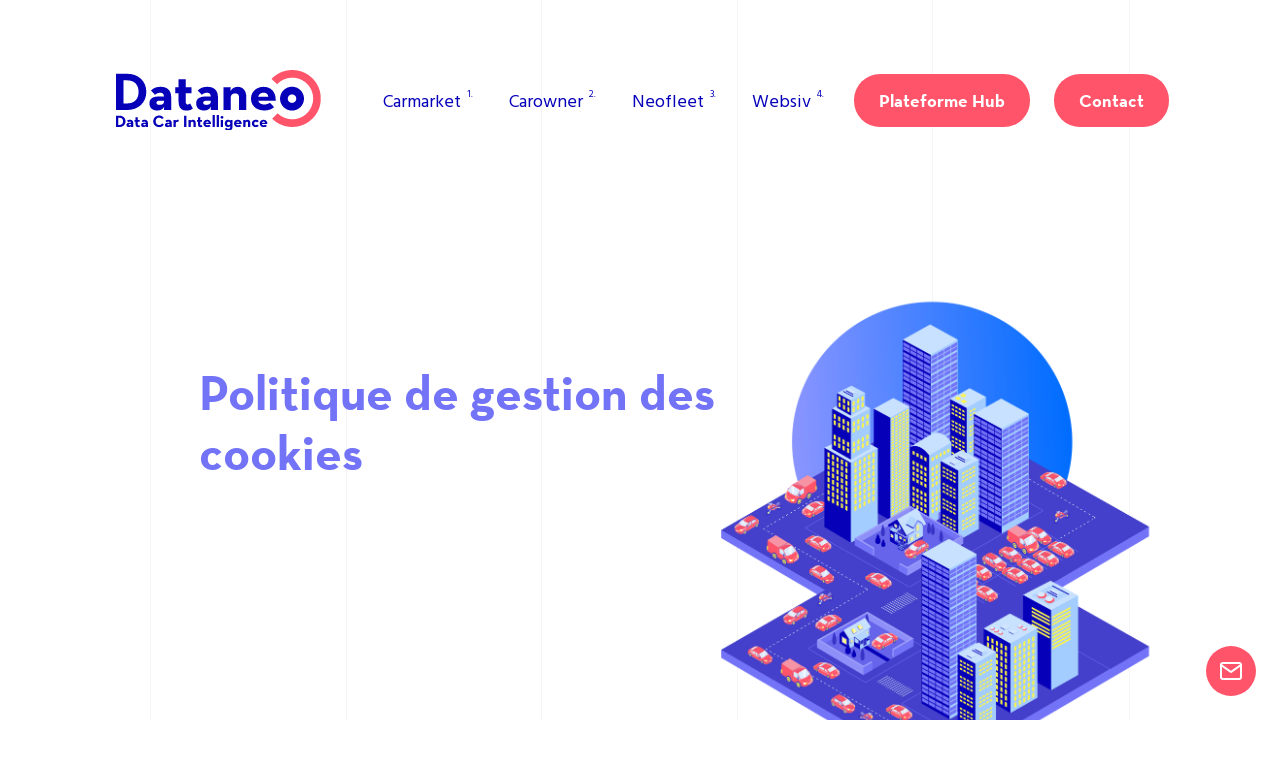

--- FILE ---
content_type: text/html; charset=UTF-8
request_url: https://dataneo.fr/page/politique-gestion-cookies-dataneo
body_size: 5671
content:
<!doctype html><html lang="fr-fr"><head>
    <meta charset="utf-8">
    <title>Politique de gestion des cookies | Dataneo</title>
    <link rel="shortcut icon" href="https://dataneo.fr/hubfs/faviconV2.png">
    <meta name="description" content="Politique de gestion des cookies | Dataneo
">
    <link type="text/css" rel="stylesheet" href="https://dataneo.fr/hubfs/hub_generated/template_assets/1/61249767904/1757324106655/template_main.min.css">
    
    
    

    <link href="https://fonts.googleapis.com/css2?family=Hind+Vadodara:wght@400;500;600;700&amp;display=swap" rel="stylesheet">
     
    
    <meta name="viewport" content="width=device-width, initial-scale=1">

    
    <meta property="og:description" content="Politique de gestion des cookies | Dataneo
">
    <meta property="og:title" content="Politique de gestion des cookies | Dataneo">
    <meta name="twitter:description" content="Politique de gestion des cookies | Dataneo
">
    <meta name="twitter:title" content="Politique de gestion des cookies | Dataneo">

    

    
    <style>
a.cta_button{-moz-box-sizing:content-box !important;-webkit-box-sizing:content-box !important;box-sizing:content-box !important;vertical-align:middle}.hs-breadcrumb-menu{list-style-type:none;margin:0px 0px 0px 0px;padding:0px 0px 0px 0px}.hs-breadcrumb-menu-item{float:left;padding:10px 0px 10px 10px}.hs-breadcrumb-menu-divider:before{content:'›';padding-left:10px}.hs-featured-image-link{border:0}.hs-featured-image{float:right;margin:0 0 20px 20px;max-width:50%}@media (max-width: 568px){.hs-featured-image{float:none;margin:0;width:100%;max-width:100%}}.hs-screen-reader-text{clip:rect(1px, 1px, 1px, 1px);height:1px;overflow:hidden;position:absolute !important;width:1px}
</style>

<link rel="stylesheet" href="https://dataneo.fr/hubfs/hub_generated/template_assets/1/61249767901/1757330541422/template_theme-overrides.min.css">
<link rel="stylesheet" href="https://dataneo.fr/hubfs/hub_generated/module_assets/1/61480515304/1757325387557/module_propos-page-banner.min.css">
<style>
  @font-face {
    font-family: "Hind Vadodara";
    font-weight: 400;
    font-style: normal;
    font-display: swap;
    src: url("/_hcms/googlefonts/Hind_Vadodara/regular.woff2") format("woff2"), url("/_hcms/googlefonts/Hind_Vadodara/regular.woff") format("woff");
  }
  @font-face {
    font-family: "Hind Vadodara";
    font-weight: 400;
    font-style: normal;
    font-display: swap;
    src: url("/_hcms/googlefonts/Hind_Vadodara/regular.woff2") format("woff2"), url("/_hcms/googlefonts/Hind_Vadodara/regular.woff") format("woff");
  }
  @font-face {
    font-family: "Hind Vadodara";
    font-weight: 700;
    font-style: normal;
    font-display: swap;
    src: url("/_hcms/googlefonts/Hind_Vadodara/700.woff2") format("woff2"), url("/_hcms/googlefonts/Hind_Vadodara/700.woff") format("woff");
  }
</style>

<!-- Editor Styles -->
<style id="hs_editor_style" type="text/css">
/* HubSpot Styles (default) */
.DND_banner-row-0-padding {
  padding-top: 0px !important;
  padding-bottom: 0px !important;
  padding-left: 0px !important;
  padding-right: 0px !important;
}
.row1-row-0-padding {
  padding-top: 48px !important;
  padding-bottom: 76px !important;
}
.row1-row-1-padding {
  padding-top: 76px !important;
  padding-bottom: 76px !important;
}
.row1-row-2-padding {
  padding-top: 76px !important;
  padding-bottom: 76px !important;
}
.row1-row-3-padding {
  padding-top: 76px !important;
  padding-bottom: 76px !important;
}
.cell_1681880789146-padding {
  padding-left: 48px !important;
  padding-right: 48px !important;
}
.cell_16818812650452-padding {
  padding-left: 48px !important;
  padding-right: 48px !important;
}
.cell_16818823490882-padding {
  padding-left: 48px !important;
  padding-right: 48px !important;
}
.cell_16818823845202-padding {
  padding-left: 48px !important;
  padding-right: 48px !important;
}
/* HubSpot Styles (mobile) */
@media (max-width: 767px) {
  .row1-row-0-padding {
    padding-top: 50px !important;
    padding-bottom: 50px !important;
  }
  .row1-row-1-padding {
    padding-top: 0px !important;
    padding-bottom: 50px !important;
  }
  .row1-row-2-padding {
    padding-top: 0px !important;
    padding-bottom: 50px !important;
  }
  .row1-row-3-padding {
    padding-top: 0px !important;
    padding-bottom: 50px !important;
  }
  .cell_1681880789146-padding {
    padding-left: 0px !important;
    padding-right: 0px !important;
  }
  .cell_16818812650452-padding {
    padding-left: 0px !important;
    padding-right: 0px !important;
  }
  .cell_16818823490882-padding {
    padding-left: 0px !important;
    padding-right: 0px !important;
  }
  .cell_16818823845202-padding {
    padding-left: 0px !important;
    padding-right: 0px !important;
  }
}
</style>
    

    
    <link rel="canonical" href="https://dataneo.fr/page/politique-gestion-cookies-dataneo">


<meta property="og:url" content="https://dataneo.fr/page/politique-gestion-cookies-dataneo">
<meta name="twitter:card" content="summary">
<meta http-equiv="content-language" content="fr-fr">






  <meta name="generator" content="HubSpot"></head>
  <body>
    <div class="body-wrapper   hs-content-id-66281361903 hs-site-page page ">
      
      <div data-global-resource-path="Dataneo_Feb2023/templates/partials/header.html"><div class="header-wrapper header__container">

  <header class="header">

      <div class="header-logo main">
      
      <div id="hs_cos_wrapper_header_logo_main" class="hs_cos_wrapper hs_cos_wrapper_widget hs_cos_wrapper_type_module widget-type-logo" style="" data-hs-cos-general-type="widget" data-hs-cos-type="module">
  






















  
  <span id="hs_cos_wrapper_header_logo_main_hs_logo_widget" class="hs_cos_wrapper hs_cos_wrapper_widget hs_cos_wrapper_type_logo" style="" data-hs-cos-general-type="widget" data-hs-cos-type="logo"><a href="/?hsLang=fr-fr" id="hs-link-header_logo_main_hs_logo_widget" style="border-width:0px;border:0px;"><img src="https://dataneo.fr/hubfs/raw_assets/public/Dataneo_Feb2023/images/logo.svg" class="hs-image-widget " height="212" style="height: auto;width:600px;border-width:0px;border:0px;" width="600" alt="Dataneo" title="Dataneo"></a></span>
</div>
    </div>

    <div class="header-logo sticky">
      
      <div id="hs_cos_wrapper_header_logo_sticky" class="hs_cos_wrapper hs_cos_wrapper_widget hs_cos_wrapper_type_module widget-type-logo" style="" data-hs-cos-general-type="widget" data-hs-cos-type="module">
  






















  
  <span id="hs_cos_wrapper_header_logo_sticky_hs_logo_widget" class="hs_cos_wrapper hs_cos_wrapper_widget hs_cos_wrapper_type_logo" style="" data-hs-cos-general-type="widget" data-hs-cos-type="logo"><a href="/?hsLang=fr-fr" id="hs-link-header_logo_sticky_hs_logo_widget" style="border-width:0px;border:0px;"><img src="https://dataneo.fr/hubfs/raw_assets/public/Dataneo_Feb2023/images/logo_darkblue.svg" class="hs-image-widget " height="212" style="height: auto;width:600px;border-width:0px;border:0px;" width="600" alt="Dataneo" title="Dataneo"></a></span>
</div>
    </div>

    <div class="c-menu__nav-wrapper">
      <div class="custom-menu-primary">
        <span id="hs_cos_wrapper_header_sitemap" class="hs_cos_wrapper hs_cos_wrapper_widget hs_cos_wrapper_type_menu" style="" data-hs-cos-general-type="widget" data-hs-cos-type="menu"><div id="hs_menu_wrapper_header_sitemap" class="hs-menu-wrapper active-branch flyouts hs-menu-flow-horizontal" role="navigation" data-sitemap-name="default" data-menu-id="61257608918" aria-label="Navigation Menu">
 <ul role="menu">
  <li class="hs-menu-item hs-menu-depth-1" role="none"><a href="https://dataneo.fr/produit/carmarket" role="menuitem">Carmarket<span>1.</span></a></li>
  <li class="hs-menu-item hs-menu-depth-1" role="none"><a href="https://dataneo.fr/fr/produit/carowner" role="menuitem">Carowner<span>2.</span></a></li>
  <li class="hs-menu-item hs-menu-depth-1" role="none"><a href="https://dataneo.fr/produit/neofleet" role="menuitem">Neofleet<span>3.</span></a></li>
  <li class="hs-menu-item hs-menu-depth-1" role="none"><a href="https://dataneo.fr/fr/produit/websiv" role="menuitem">Websiv<span>4.</span></a></li>
 </ul>
</div></span>
      </div>
      <!--HubSpot Call-to-Action Code -->
      <div class="header-cta">
        <span id="hs_cos_wrapper_my_cta_hub" class="hs_cos_wrapper hs_cos_wrapper_widget hs_cos_wrapper_type_cta" style="" data-hs-cos-general-type="widget" data-hs-cos-type="cta"><!--HubSpot Call-to-Action Code --><span class="hs-cta-wrapper" id="hs-cta-wrapper-4aad2942-26ce-4159-90d8-0d43ebae8d2c"><span class="hs-cta-node hs-cta-4aad2942-26ce-4159-90d8-0d43ebae8d2c" id="hs-cta-4aad2942-26ce-4159-90d8-0d43ebae8d2c"><!--[if lte IE 8]><div id="hs-cta-ie-element"></div><![endif]--><a href="https://hubspot-cta-redirect-eu1-prod.s3.amazonaws.com/cta/redirect/26840052/4aad2942-26ce-4159-90d8-0d43ebae8d2c"><img class="hs-cta-img" id="hs-cta-img-4aad2942-26ce-4159-90d8-0d43ebae8d2c" style="border-width:0px;" src="https://hubspot-no-cache-eu1-prod.s3.amazonaws.com/cta/default/26840052/4aad2942-26ce-4159-90d8-0d43ebae8d2c.png" alt="Plateforme Hub"></a></span><script charset="utf-8" src="/hs/cta/cta/current.js"></script><script type="text/javascript"> hbspt.cta._relativeUrls=true;hbspt.cta.load(26840052, '4aad2942-26ce-4159-90d8-0d43ebae8d2c', {"useNewLoader":"true","region":"eu1"}); </script></span><!-- end HubSpot Call-to-Action Code --></span>
      </div>
      <!--HubSpot Call-to-Action Code -->
      <div class="header-cta">
        <span id="hs_cos_wrapper_my_cta" class="hs_cos_wrapper hs_cos_wrapper_widget hs_cos_wrapper_type_cta" style="" data-hs-cos-general-type="widget" data-hs-cos-type="cta"><!--HubSpot Call-to-Action Code --><span class="hs-cta-wrapper" id="hs-cta-wrapper-9d57c2b0-ff62-406a-ba4b-606a0557ed18"><span class="hs-cta-node hs-cta-9d57c2b0-ff62-406a-ba4b-606a0557ed18" id="hs-cta-9d57c2b0-ff62-406a-ba4b-606a0557ed18"><!--[if lte IE 8]><div id="hs-cta-ie-element"></div><![endif]--><a href="https://hubspot-cta-redirect-eu1-prod.s3.amazonaws.com/cta/redirect/26840052/9d57c2b0-ff62-406a-ba4b-606a0557ed18"><img class="hs-cta-img" id="hs-cta-img-9d57c2b0-ff62-406a-ba4b-606a0557ed18" style="border-width:0px;" src="https://hubspot-no-cache-eu1-prod.s3.amazonaws.com/cta/default/26840052/9d57c2b0-ff62-406a-ba4b-606a0557ed18.png" alt="Contact"></a></span><script charset="utf-8" src="/hs/cta/cta/current.js"></script><script type="text/javascript"> hbspt.cta._relativeUrls=true;hbspt.cta.load(26840052, '9d57c2b0-ff62-406a-ba4b-606a0557ed18', {"useNewLoader":"true","region":"eu1"}); </script></span><!-- end HubSpot Call-to-Action Code --></span>
      </div>
      <!-- end HubSpot Call-to-Action Code -->
      <a class="mobile-trigger c-menu__button">
        <svg class="c-menu__button-icon c-menu__button-icon--close js-menu-btn-close" xmlns="http://www.w3.org/2000/svg" width="24" height="24" viewbox="0 0 24 24" fill="none" stroke="currentColor" stroke-width="2" stroke-linecap="round" stroke-linejoin="round">
          <line x1="18" y1="6" x2="6" y2="18"></line><line x1="6" y1="6" x2="18" y2="18"></line>
        </svg>
        <svg class="c-menu__button-icon c-menu__button-icon--open js-menu-btn-open" xmlns="http://www.w3.org/2000/svg" width="24" height="24" viewbox="0 0 24 24" fill="none" stroke="currentColor" stroke-width="2" stroke-linecap="round" stroke-linejoin="round">
          <line x1="3" y1="12" x2="21" y2="12"></line>

          <line x1="3" y1="18" x2="21" y2="18"></line>
        </svg>
      </a>
    </div>

  </header>
</div></div>
      

      


<main id="main-content" class="full-width-page body-container-wrapper">
  <div class="banner-section">
    <div class="container-fluid">
<div class="row-fluid-wrapper">
<div class="row-fluid">
<div class="span12 widget-span widget-type-cell " style="" data-widget-type="cell" data-x="0" data-w="12">

<div class="row-fluid-wrapper row-depth-1 row-number-1 dnd-section DND_banner-row-0-padding">
<div class="row-fluid ">
<div class="span12 widget-span widget-type-custom_widget dnd-module" style="" data-widget-type="custom_widget" data-x="0" data-w="12">
<div id="hs_cos_wrapper_DND_banner-module-1" class="hs_cos_wrapper hs_cos_wrapper_widget hs_cos_wrapper_type_module" style="" data-hs-cos-general-type="widget" data-hs-cos-type="module"><div class="propos-page-banner">
  <div class="inner">
    <div class="left-column-content">
      
      <h1>Politique de gestion des cookies</h1>
      
      
      <img class="mobile-image" src="https://dataneo.fr/hubfs/Dataneo_Feb2023/Images/header-qui-sommes-nousat2x.png" alt="Mentions légales">
      
      
    </div>
    <div class="right-column-image">
      
      <img class="desktop-image" src="https://dataneo.fr/hubfs/Dataneo_Feb2023/Images/header-qui-sommes-nousat2x.png" alt="Mentions légales">
      
    </div>
  </div>
</div></div>

</div><!--end widget-span -->
</div><!--end row-->
</div><!--end row-wrapper -->

</div><!--end widget-span -->
</div>
</div>
</div>
  </div>
  <div class="full-width-row1">
    <div class="container-fluid">
<div class="row-fluid-wrapper">
<div class="row-fluid">
<div class="span12 widget-span widget-type-cell " style="" data-widget-type="cell" data-x="0" data-w="12">

<div class="row-fluid-wrapper row-depth-1 row-number-1 row1-row-0-padding dnd-section">
<div class="row-fluid ">
<div class="span12 widget-span widget-type-cell cell_1681880789146-padding dnd-column" style="" data-widget-type="cell" data-x="0" data-w="12">

<div class="row-fluid-wrapper row-depth-1 row-number-2 dnd-row">
<div class="row-fluid ">
<div class="span12 widget-span widget-type-custom_widget dnd-module" style="" data-widget-type="custom_widget" data-x="0" data-w="12">
<div id="hs_cos_wrapper_widget_1681880788837" class="hs_cos_wrapper hs_cos_wrapper_widget hs_cos_wrapper_type_module widget-type-rich_text" style="" data-hs-cos-general-type="widget" data-hs-cos-type="module"><span id="hs_cos_wrapper_widget_1681880788837_" class="hs_cos_wrapper hs_cos_wrapper_widget hs_cos_wrapper_type_rich_text" style="" data-hs-cos-general-type="widget" data-hs-cos-type="rich_text"><h2>En quoi consistent les cookies ?</h2>
<p>Les cookies, un outil indispensable<br><br>Il s’agit d’un simple fichier texte stocké temporairement ou définitivement sur votre périphérique fixe ou mobile (mais aussi dans certains cas, dans votre navigateur web) à la demande du serveur du site sur lequel vous naviguez.<br><br>Il est renvoyé au site web concerné pour lui permettre de vous reconnaître lors de vos visites ultérieures.<br>Mal connu des internautes, le cookie est utile, voire indispensable pour la navigation sur internet car il permet aux éditeurs de sites internet :&nbsp;<br><br>- d’améliorer la performance de leur site<br>- de proposer une meilleure expérience de navigation aux internautes.<br><br>Il permet en effet de retracer l’historique de consultation des pages du site visité, et cela, sur tous les supports existants : mobiles, tablettes ou ordinateur.<br><br>En apprenant à connaître le comportement des internautes sur leur site les webmasters pourront :&nbsp;<br>- établir des statistiques fiables de fréquentation<br>- vous permettre de vous rendre dans votre espace personnel</p></span></div>

</div><!--end widget-span -->
</div><!--end row-->
</div><!--end row-wrapper -->

</div><!--end widget-span -->
</div><!--end row-->
</div><!--end row-wrapper -->

<div class="row-fluid-wrapper row-depth-1 row-number-3 row1-row-1-padding dnd-section">
<div class="row-fluid ">
<div class="span12 widget-span widget-type-cell cell_16818812650452-padding dnd-column" style="" data-widget-type="cell" data-x="0" data-w="12">

<div class="row-fluid-wrapper row-depth-1 row-number-4 dnd-row">
<div class="row-fluid ">
<div class="span12 widget-span widget-type-custom_widget dnd-module" style="" data-widget-type="custom_widget" data-x="0" data-w="12">
<div id="hs_cos_wrapper_module_16818812650454" class="hs_cos_wrapper hs_cos_wrapper_widget hs_cos_wrapper_type_module widget-type-rich_text" style="" data-hs-cos-general-type="widget" data-hs-cos-type="module"><span id="hs_cos_wrapper_module_16818812650454_" class="hs_cos_wrapper hs_cos_wrapper_widget hs_cos_wrapper_type_rich_text" style="" data-hs-cos-general-type="widget" data-hs-cos-type="rich_text"><h2>Quels types de cookies utilisons-nous</h2>
<p>Comme la plupart des sites internet, dataneo.fr utilise des cookies. En poursuivant la navigation sur notre site vous avez consenti à l’usage de l’ensemble des 2 types de cookies suivants :<br><br>- Les cookies de navigation<br><br>Sans eux, vous ne pourriez tout simplement pas naviguer sur dataneo.fr et en utiliser les différentes fonctionnalités. Ils permettent notamment d’accéder à son espace personnel et de consulter l’ensemble des données qui y sont stockées : certificats de parts.<br><br>Ils nous permettent en outre de garder en mémoire certaines des informations que vous nous communiquez, par exemple lors d’une demande de devis.<br><br>- Les cookies de performance et de mesure d'audience<br><br>Ces cookies recueillent anonymement un certain nombre d’informations lors de vos visites sur dataneo.fr, comme la manière dont vous êtes arrivé sur le site (directement par l’intégration d’une URL du site dans votre navigateur web ou indirectement par l’intermédiaire d’une requête dans un moteur de recherche) ou encore les pages que vous fréquentez le plus souvent.<br><br>Objectif de ces cookies : mesurer la fréquentation de nos pages et nous permettre d’analyser et de mieux comprendre les comportements des internautes sur le site en vue d’en améliorer les services, le contenu et le fonctionnement.<br><br>Si vous souhaitez en savoir plus sur les cookies, leur fonctionnement et leur utilisation, vous pouvez vous rendre sur le site de la CNIL.</p></span></div>

</div><!--end widget-span -->
</div><!--end row-->
</div><!--end row-wrapper -->

</div><!--end widget-span -->
</div><!--end row-->
</div><!--end row-wrapper -->

<div class="row-fluid-wrapper row-depth-1 row-number-5 dnd-section row1-row-2-padding">
<div class="row-fluid ">
<div class="span12 widget-span widget-type-cell cell_16818823490882-padding dnd-column" style="" data-widget-type="cell" data-x="0" data-w="12">

<div class="row-fluid-wrapper row-depth-1 row-number-6 dnd-row">
<div class="row-fluid ">
<div class="span12 widget-span widget-type-custom_widget dnd-module" style="" data-widget-type="custom_widget" data-x="0" data-w="12">
<div id="hs_cos_wrapper_module_16818823490892" class="hs_cos_wrapper hs_cos_wrapper_widget hs_cos_wrapper_type_module widget-type-rich_text" style="" data-hs-cos-general-type="widget" data-hs-cos-type="module"><span id="hs_cos_wrapper_module_16818823490892_" class="hs_cos_wrapper hs_cos_wrapper_widget hs_cos_wrapper_type_rich_text" style="" data-hs-cos-general-type="widget" data-hs-cos-type="rich_text"><h2>Comment gérer les cookies ?</h2>
<p>La gestion des cookies se paramètre dans son navigateur web<br><br>Vous pouvez ainsi paramétrer votre navigateur de façon à ce qu’il :<br>- refuse systématiquement l’envoi de cookies<br>- n’accepte l’envoi de cookies que pour certains sites considérés comme étant "de confiance"<br>- n’accepte l’envoi de cookies que pour le site sur lequel vous êtes en train de naviguer</p></span></div>

</div><!--end widget-span -->
</div><!--end row-->
</div><!--end row-wrapper -->

</div><!--end widget-span -->
</div><!--end row-->
</div><!--end row-wrapper -->

<div class="row-fluid-wrapper row-depth-1 row-number-7 dnd-section row1-row-3-padding">
<div class="row-fluid ">
<div class="span12 widget-span widget-type-cell cell_16818823845202-padding dnd-column" style="" data-widget-type="cell" data-x="0" data-w="12">

<div class="row-fluid-wrapper row-depth-1 row-number-8 dnd-row">
<div class="row-fluid ">
<div class="span12 widget-span widget-type-custom_widget dnd-module" style="" data-widget-type="custom_widget" data-x="0" data-w="12">
<div id="hs_cos_wrapper_module_16818823845204" class="hs_cos_wrapper hs_cos_wrapper_widget hs_cos_wrapper_type_module widget-type-rich_text" style="" data-hs-cos-general-type="widget" data-hs-cos-type="module"><span id="hs_cos_wrapper_module_16818823845204_" class="hs_cos_wrapper hs_cos_wrapper_widget hs_cos_wrapper_type_rich_text" style="" data-hs-cos-general-type="widget" data-hs-cos-type="rich_text"><h2>Comment paramétrer votre navigateur web ?</h2>
<p>Via les paramètres de votre navigateur.</p></span></div>

</div><!--end widget-span -->
</div><!--end row-->
</div><!--end row-wrapper -->

</div><!--end widget-span -->
</div><!--end row-->
</div><!--end row-wrapper -->

</div><!--end widget-span -->
</div>
</div>
</div>
  </div>
</main>


      
      <div data-global-resource-path="Dataneo_Feb2023/templates/partials/footer.html"><footer class="footer footer__container">

  <div class="footer-logo">
    
    <div id="hs_cos_wrapper_footer_logo" class="hs_cos_wrapper hs_cos_wrapper_widget hs_cos_wrapper_type_module widget-type-linked_image" style="" data-hs-cos-general-type="widget" data-hs-cos-type="module">
    






  



<span id="hs_cos_wrapper_footer_logo_" class="hs_cos_wrapper hs_cos_wrapper_widget hs_cos_wrapper_type_linked_image" style="" data-hs-cos-general-type="widget" data-hs-cos-type="linked_image"><a href="/?hsLang=fr-fr" target="_parent" id="hs-link-footer_logo_" style="border-width:0px;border:0px;"><img src="https://dataneo.fr/hubfs/raw_assets/public/Dataneo_Feb2023/images/logo_darkblue.svg" class="hs-image-widget " style="width:230px;border-width:0px;border:0px;" width="230" alt="Dataneo" title="Dataneo"></a></span></div>
  </div>
  <div class="footer-bottom">
    <div class="footer-menu one">
      <span id="hs_cos_wrapper_footer_menu_one" class="hs_cos_wrapper hs_cos_wrapper_widget hs_cos_wrapper_type_menu" style="" data-hs-cos-general-type="widget" data-hs-cos-type="menu"><div id="hs_menu_wrapper_footer_menu_one" class="hs-menu-wrapper active-branch flyouts hs-menu-flow-horizontal" role="navigation" data-sitemap-name="default" data-menu-id="61260713179" aria-label="Navigation Menu">
 <ul role="menu">
  <li class="hs-menu-item hs-menu-depth-1 hs-item-has-children" role="none"><a href="javascript:;" aria-haspopup="true" aria-expanded="false" role="menuitem">Société</a>
   <ul role="menu" class="hs-menu-children-wrapper">
    <li class="hs-menu-item hs-menu-depth-2" role="none"><a href="https://dataneo.fr/a-propos" role="menuitem">Qui sommes-nous</a></li>
    <li class="hs-menu-item hs-menu-depth-2" role="none"><a href="https://dataneo.fr/contact/candidature" role="menuitem">Nous rejoindre</a></li>
   </ul></li>
 </ul>
</div></span>
      <div class="footer-contact-wrapper mobile">
        <div class="footer-contact">
          <div id="hs_cos_wrapper_footer_contact" class="hs_cos_wrapper hs_cos_wrapper_widget hs_cos_wrapper_type_module widget-type-rich_text" style="" data-hs-cos-general-type="widget" data-hs-cos-type="module"><span id="hs_cos_wrapper_footer_contact_" class="hs_cos_wrapper hs_cos_wrapper_widget hs_cos_wrapper_type_rich_text" style="" data-hs-cos-general-type="widget" data-hs-cos-type="rich_text"><h6>Envie d'en savoir plus ?</h6>
<p>Envoyez-nous un message ou demandez à disposer d'un rendez-vous téléphonique.</p></span></div>
        </div>
        <!--HubSpot Call-to-Action Code -->
        <div class="footer-cta">
          <span id="hs_cos_wrapper_my_cta" class="hs_cos_wrapper hs_cos_wrapper_widget hs_cos_wrapper_type_cta" style="" data-hs-cos-general-type="widget" data-hs-cos-type="cta"><!--HubSpot Call-to-Action Code --><span class="hs-cta-wrapper" id="hs-cta-wrapper-9d57c2b0-ff62-406a-ba4b-606a0557ed18"><span class="hs-cta-node hs-cta-9d57c2b0-ff62-406a-ba4b-606a0557ed18" id="hs-cta-9d57c2b0-ff62-406a-ba4b-606a0557ed18"><!--[if lte IE 8]><div id="hs-cta-ie-element"></div><![endif]--><a href="https://hubspot-cta-redirect-eu1-prod.s3.amazonaws.com/cta/redirect/26840052/9d57c2b0-ff62-406a-ba4b-606a0557ed18"><img class="hs-cta-img" id="hs-cta-img-9d57c2b0-ff62-406a-ba4b-606a0557ed18" style="border-width:0px;" src="https://hubspot-no-cache-eu1-prod.s3.amazonaws.com/cta/default/26840052/9d57c2b0-ff62-406a-ba4b-606a0557ed18.png" alt="Contact"></a></span><script charset="utf-8" src="/hs/cta/cta/current.js"></script><script type="text/javascript"> hbspt.cta._relativeUrls=true;hbspt.cta.load(26840052, '9d57c2b0-ff62-406a-ba4b-606a0557ed18', {"useNewLoader":"true","region":"eu1"}); </script></span><!-- end HubSpot Call-to-Action Code --></span>
        </div>
        <!-- end HubSpot Call-to-Action Code -->
      </div>
    </div>
    <div class="footer-menu two">
      <span id="hs_cos_wrapper_footer_menu_two" class="hs_cos_wrapper hs_cos_wrapper_widget hs_cos_wrapper_type_menu" style="" data-hs-cos-general-type="widget" data-hs-cos-type="menu"><div id="hs_menu_wrapper_footer_menu_two" class="hs-menu-wrapper active-branch flyouts hs-menu-flow-horizontal" role="navigation" data-sitemap-name="default" data-menu-id="61260713198" aria-label="Navigation Menu">
 <ul role="menu" class="active-branch">
  <li class="hs-menu-item hs-menu-depth-1 hs-item-has-children active-branch" role="none"><a href="javascript:;" aria-haspopup="true" aria-expanded="false" role="menuitem">Site</a>
   <ul role="menu" class="hs-menu-children-wrapper active-branch">
    <li class="hs-menu-item hs-menu-depth-2" role="none"><a href="https://dataneo.fr/plan-du-site" role="menuitem">Plan du site</a></li>
    <li class="hs-menu-item hs-menu-depth-2" role="none"><a href="https://dataneo.fr/page/mentions-legales-dataneo" role="menuitem">Mentions légales</a></li>
    <li class="hs-menu-item hs-menu-depth-2" role="none"><a href="https://dataneo.fr/page/politique-confidentialite-dataneo" role="menuitem">Politique de confidentialité</a></li>
    <li class="hs-menu-item hs-menu-depth-2 active active-branch" role="none"><a href="https://dataneo.fr/page/politique-gestion-cookies-dataneo" role="menuitem">Politique de gestion des cookies</a></li>
    <li class="hs-menu-item hs-menu-depth-2" role="none"><a href="javascript:;" role="menuitem">ministry</a></li>
   </ul></li>
 </ul>
</div></span>

    </div>
    <div class="footer-contact-wrapper desktop">
      <div class="footer-contact">
        <div id="hs_cos_wrapper_footer_contact" class="hs_cos_wrapper hs_cos_wrapper_widget hs_cos_wrapper_type_module widget-type-rich_text" style="" data-hs-cos-general-type="widget" data-hs-cos-type="module"><span id="hs_cos_wrapper_footer_contact_" class="hs_cos_wrapper hs_cos_wrapper_widget hs_cos_wrapper_type_rich_text" style="" data-hs-cos-general-type="widget" data-hs-cos-type="rich_text"><h6>Envie d'en savoir plus ?</h6>
<p>Envoyez-nous un message ou demandez à disposer d'un rendez-vous téléphonique.</p></span></div>
      </div>
      <!--HubSpot Call-to-Action Code -->
      <div class="footer-cta">
        <span id="hs_cos_wrapper_my_cta" class="hs_cos_wrapper hs_cos_wrapper_widget hs_cos_wrapper_type_cta" style="" data-hs-cos-general-type="widget" data-hs-cos-type="cta"><!--HubSpot Call-to-Action Code --><span class="hs-cta-wrapper" id="hs-cta-wrapper-9d57c2b0-ff62-406a-ba4b-606a0557ed18"><span class="hs-cta-node hs-cta-9d57c2b0-ff62-406a-ba4b-606a0557ed18" id="hs-cta-9d57c2b0-ff62-406a-ba4b-606a0557ed18"><!--[if lte IE 8]><div id="hs-cta-ie-element"></div><![endif]--><a href="https://hubspot-cta-redirect-eu1-prod.s3.amazonaws.com/cta/redirect/26840052/9d57c2b0-ff62-406a-ba4b-606a0557ed18"><img class="hs-cta-img" id="hs-cta-img-9d57c2b0-ff62-406a-ba4b-606a0557ed18" style="border-width:0px;" src="https://hubspot-no-cache-eu1-prod.s3.amazonaws.com/cta/default/26840052/9d57c2b0-ff62-406a-ba4b-606a0557ed18.png" alt="Contact"></a></span><script charset="utf-8" src="/hs/cta/cta/current.js"></script><script type="text/javascript"> hbspt.cta._relativeUrls=true;hbspt.cta.load(26840052, '9d57c2b0-ff62-406a-ba4b-606a0557ed18', {"useNewLoader":"true","region":"eu1"}); </script></span><!-- end HubSpot Call-to-Action Code --></span>
      </div>
      <!-- end HubSpot Call-to-Action Code -->
    </div>
    <div class="footer-ministe-re">
      
      <div id="hs_cos_wrapper_footer_ministe_re" class="hs_cos_wrapper hs_cos_wrapper_widget hs_cos_wrapper_type_module widget-type-linked_image" style="" data-hs-cos-general-type="widget" data-hs-cos-type="module">
    






  



<span id="hs_cos_wrapper_footer_ministe_re_" class="hs_cos_wrapper hs_cos_wrapper_widget hs_cos_wrapper_type_linked_image" style="" data-hs-cos-general-type="widget" data-hs-cos-type="linked_image"><img src="https://dataneo.fr/hs-fs/hubfs/raw_assets/public/Dataneo_Feb2023/images/1573566616_809px-ministe-re-de-l-inte-rieur.svg.png?width=230&amp;name=1573566616_809px-ministe-re-de-l-inte-rieur.svg.png" class="hs-image-widget " style="width:230px;border-width:0px;border:0px;" width="230" alt="ministe re" title="ministe re" srcset="https://dataneo.fr/hs-fs/hubfs/raw_assets/public/Dataneo_Feb2023/images/1573566616_809px-ministe-re-de-l-inte-rieur.svg.png?width=115&amp;name=1573566616_809px-ministe-re-de-l-inte-rieur.svg.png 115w, https://dataneo.fr/hs-fs/hubfs/raw_assets/public/Dataneo_Feb2023/images/1573566616_809px-ministe-re-de-l-inte-rieur.svg.png?width=230&amp;name=1573566616_809px-ministe-re-de-l-inte-rieur.svg.png 230w, https://dataneo.fr/hs-fs/hubfs/raw_assets/public/Dataneo_Feb2023/images/1573566616_809px-ministe-re-de-l-inte-rieur.svg.png?width=345&amp;name=1573566616_809px-ministe-re-de-l-inte-rieur.svg.png 345w, https://dataneo.fr/hs-fs/hubfs/raw_assets/public/Dataneo_Feb2023/images/1573566616_809px-ministe-re-de-l-inte-rieur.svg.png?width=460&amp;name=1573566616_809px-ministe-re-de-l-inte-rieur.svg.png 460w, https://dataneo.fr/hs-fs/hubfs/raw_assets/public/Dataneo_Feb2023/images/1573566616_809px-ministe-re-de-l-inte-rieur.svg.png?width=575&amp;name=1573566616_809px-ministe-re-de-l-inte-rieur.svg.png 575w, https://dataneo.fr/hs-fs/hubfs/raw_assets/public/Dataneo_Feb2023/images/1573566616_809px-ministe-re-de-l-inte-rieur.svg.png?width=690&amp;name=1573566616_809px-ministe-re-de-l-inte-rieur.svg.png 690w" sizes="(max-width: 230px) 100vw, 230px"></span></div>
    </div>
  </div>

</footer>



<div class="c-sticky-contact">
  <div id="hs_cos_wrapper_sticky_contact" class="hs_cos_wrapper hs_cos_wrapper_widget hs_cos_wrapper_type_module widget-type-rich_text" style="" data-hs-cos-general-type="widget" data-hs-cos-type="module"><span id="hs_cos_wrapper_sticky_contact_" class="hs_cos_wrapper hs_cos_wrapper_widget hs_cos_wrapper_type_rich_text" style="" data-hs-cos-general-type="widget" data-hs-cos-type="rich_text"><a href="/contactez-nous?hsLang=fr-fr">
<svg xmlns="http://www.w3.org/2000/svg" width="24" height="24" viewbox="0 0 24 24" fill="none" stroke="currentColor" stroke-width="2" stroke-linecap="round" stroke-linejoin="round"><path d="M4 4h16c1.1 0 2 .9 2 2v12c0 1.1-.9 2-2 2H4c-1.1 0-2-.9-2-2V6c0-1.1.9-2 2-2z"></path><polyline points="22,6 12,13 2,6"></polyline></svg>
</a></span></div>
</div></div>
      
      <div class="grid_lines">
        <div class="content-wrapper">
          <ul class="c-main-frame__grid u-absolute u-flex">
        <li></li>
        <li></li>
        <li></li>
        <li></li>
      </ul>
        </div>
      </div>
      
    </div>
    
    
    <script src="/hs/hsstatic/jquery-libs/static-1.1/jquery/jquery-1.7.1.js"></script>
<script>hsjQuery = window['jQuery'];</script>
<!-- HubSpot performance collection script -->
<script defer src="/hs/hsstatic/content-cwv-embed/static-1.1293/embed.js"></script>
<script src="https://dataneo.fr/hubfs/hub_generated/template_assets/1/61251964390/1744383981072/template_main.min.js"></script>
<script>
var hsVars = hsVars || {}; hsVars['language'] = 'fr-fr';
</script>

<script src="/hs/hsstatic/cos-i18n/static-1.53/bundles/project.js"></script>
<script src="/hs/hsstatic/keyboard-accessible-menu-flyouts/static-1.17/bundles/project.js"></script>

<!-- Start of HubSpot Analytics Code -->
<script type="text/javascript">
var _hsq = _hsq || [];
_hsq.push(["setContentType", "standard-page"]);
_hsq.push(["setCanonicalUrl", "https:\/\/dataneo.fr\/page\/politique-gestion-cookies-dataneo"]);
_hsq.push(["setPageId", "66281361903"]);
_hsq.push(["setContentMetadata", {
    "contentPageId": 66281361903,
    "legacyPageId": "66281361903",
    "contentFolderId": null,
    "contentGroupId": null,
    "abTestId": null,
    "languageVariantId": 66281361903,
    "languageCode": "fr-fr",
    
    
}]);
</script>

<script type="text/javascript" id="hs-script-loader" async defer src="/hs/scriptloader/26840052.js"></script>
<!-- End of HubSpot Analytics Code -->


<script type="text/javascript">
var hsVars = {
    render_id: "85d4e0dc-7d1c-445c-b473-cd55ea84423b",
    ticks: 1767771568120,
    page_id: 66281361903,
    
    content_group_id: 0,
    portal_id: 26840052,
    app_hs_base_url: "https://app-eu1.hubspot.com",
    cp_hs_base_url: "https://cp-eu1.hubspot.com",
    language: "fr-fr",
    analytics_page_type: "standard-page",
    scp_content_type: "",
    
    analytics_page_id: "66281361903",
    category_id: 1,
    folder_id: 0,
    is_hubspot_user: false
}
</script>


<script defer src="/hs/hsstatic/HubspotToolsMenu/static-1.432/js/index.js"></script>




    
    
    
  
</body></html>

--- FILE ---
content_type: text/css
request_url: https://dataneo.fr/hubfs/hub_generated/template_assets/1/61249767904/1757324106655/template_main.min.css
body_size: 9044
content:
*, *:before, *:after {
  box-sizing: border-box;
}
/*! normalize.css v8.0.1 | MIT License | github.com/necolas/normalize.css */

/* Document
   ========================================================================== */

/**
 * 1. Correct the line height in all browsers.
 * 2. Prevent adjustments of font size after orientation changes in iOS.
 */

html {
  line-height: 1.15; /* 1 */
  -webkit-text-size-adjust: 100%; /* 2 */
}

/* Sections
   ========================================================================== */

/**
 * Remove the margin in all browsers.
 */

body {
  margin: 0;
}

/**
 * Render the `main` element consistently in IE.
 */

main {
  display: block;
}

/**
 * Correct the font size and margin on `h1` elements within `section` and
 * `article` contexts in Chrome, Firefox, and Safari.
 */

h1 {
  font-size: 2em;
  margin: 0.67em 0;
}

/* Grouping content
   ========================================================================== */

/**
 * 1. Add the correct box sizing in Firefox.
 * 2. Show the overflow in Edge and IE.
 */

hr {
  box-sizing: content-box; /* 1 */
  height: 0; /* 1 */
  overflow: visible; /* 2 */
}

/**
 * 1. Correct the inheritance and scaling of font size in all browsers.
 * 2. Correct the odd `em` font sizing in all browsers.
 */

pre {
  font-family: monospace, monospace; /* 1 */
  font-size: 1em; /* 2 */
}

/* Text-level semantics
   ========================================================================== */

/**
 * Remove the gray background on active links in IE 10.
 */

a {
  background-color: transparent;
}

/**
 * 1. Remove the bottom border in Chrome 57-
 * 2. Add the correct text decoration in Chrome, Edge, IE, Opera, and Safari.
 */

abbr[title] {
  border-bottom: none; /* 1 */
  text-decoration: underline; /* 2 */
  text-decoration: underline dotted; /* 2 */
}

/**
 * Add the correct font weight in Chrome, Edge, and Safari.
 */

b,
strong {
  font-weight: bolder;
}

/**
 * 1. Correct the inheritance and scaling of font size in all browsers.
 * 2. Correct the odd `em` font sizing in all browsers.
 */

code,
kbd,
samp {
  font-family: monospace, monospace; /* 1 */
  font-size: 1em; /* 2 */
}

/**
 * Add the correct font size in all browsers.
 */

small {
  font-size: 80%;
}

/**
 * Prevent `sub` and `sup` elements from affecting the line height in
 * all browsers.
 */

sub,
sup {
  font-size: 75%;
  line-height: 0;
  position: relative;
  vertical-align: baseline;
}

sub {
  bottom: -0.25em;
}

sup {
  top: -0.5em;
}

/* Embedded content
   ========================================================================== */

/**
 * Remove the border on images inside links in IE 10.
 */

img {
  border-style: none;
}

/* Forms
   ========================================================================== */

/**
 * 1. Change the font styles in all browsers.
 * 2. Remove the margin in Firefox and Safari.
 */

button,
input,
optgroup,
select,
textarea {
  font-family: inherit; /* 1 */
  font-size: 100%; /* 1 */
  line-height: 1.15; /* 1 */
  margin: 0; /* 2 */
}

/**
 * Show the overflow in IE.
 * 1. Show the overflow in Edge.
 */

button,
input { /* 1 */
  overflow: visible;
}

/**
 * Remove the inheritance of text transform in Edge, Firefox, and IE.
 * 1. Remove the inheritance of text transform in Firefox.
 */

button,
select { /* 1 */
  text-transform: none;
}

/**
 * Correct the inability to style clickable types in iOS and Safari.
 */

button,
[type="button"],
[type="reset"],
[type="submit"] {
  -webkit-appearance: button;
}

/**
 * Remove the inner border and padding in Firefox.
 */

button::-moz-focus-inner,
[type="button"]::-moz-focus-inner,
[type="reset"]::-moz-focus-inner,
[type="submit"]::-moz-focus-inner {
  border-style: none;
  padding: 0;
}

/**
 * Restore the focus styles unset by the previous rule.
 */

button:-moz-focusring,
[type="button"]:-moz-focusring,
[type="reset"]:-moz-focusring,
[type="submit"]:-moz-focusring {
  outline: 1px dotted ButtonText;
}

/**
 * Correct the padding in Firefox.
 */

fieldset {
  padding: 0.35em 0.75em 0.625em;
}

/**
 * 1. Correct the text wrapping in Edge and IE.
 * 2. Correct the color inheritance from `fieldset` elements in IE.
 * 3. Remove the padding so developers are not caught out when they zero out
 *    `fieldset` elements in all browsers.
 */

legend {
  box-sizing: border-box; /* 1 */
  color: inherit; /* 2 */
  display: table; /* 1 */
  max-width: 100%; /* 1 */
  padding: 0; /* 3 */
  white-space: normal; /* 1 */
}

/**
 * Add the correct vertical alignment in Chrome, Firefox, and Opera.
 */

progress {
  vertical-align: baseline;
}

/**
 * Remove the default vertical scrollbar in IE 10+.
 */

textarea {
  overflow: auto;
}

/**
 * 1. Add the correct box sizing in IE 10.
 * 2. Remove the padding in IE 10.
 */

[type="checkbox"],
[type="radio"] {
  box-sizing: border-box; /* 1 */
  padding: 0; /* 2 */
}

/**
 * Correct the cursor style of increment and decrement buttons in Chrome.
 */

[type="number"]::-webkit-inner-spin-button,
[type="number"]::-webkit-outer-spin-button {
  height: auto;
}

/**
 * 1. Correct the odd appearance in Chrome and Safari.
 * 2. Correct the outline style in Safari.
 */

[type="search"] {
  -webkit-appearance: textfield; /* 1 */
  outline-offset: -2px; /* 2 */
}

/**
 * Remove the inner padding in Chrome and Safari on macOS.
 */

[type="search"]::-webkit-search-decoration {
  -webkit-appearance: none;
}

/**
 * 1. Correct the inability to style clickable types in iOS and Safari.
 * 2. Change font properties to `inherit` in Safari.
 */

::-webkit-file-upload-button {
  -webkit-appearance: button; /* 1 */
  font: inherit; /* 2 */
}

/* Interactive
   ========================================================================== */

/*
 * Add the correct display in Edge, IE 10+, and Firefox.
 */

details {
  display: block;
}

/*
 * Add the correct display in all browsers.
 */

summary {
  display: list-item;
}

/* Misc
   ========================================================================== */

/**
 * Add the correct display in IE 10+.
 */

template {
  display: none;
}

/**
 * Add the correct display in IE 10.
 */

[hidden] {
  display: none;
}
/* Responsive Grid */

.row-fluid {
    width: 100%;
    *zoom: 1;
}

.row-fluid:before, .row-fluid:after {
    display: table;
    content: "";
}

.row-fluid:after {
    clear: both;
}

.row-fluid [class*="span"] {
    display: block;
    float: left;
    width: 100%;
    min-height: 1px;
    margin-left: 2.127659574%;
    *margin-left: 2.0744680846382977%;
    -webkit-box-sizing: border-box;
    -moz-box-sizing: border-box;
    -ms-box-sizing: border-box;
    box-sizing: border-box;
}

.row-fluid [class*="span"]:first-child {
    margin-left: 0;
}

.row-fluid .span12 {
    width: 99.99999998999999%;
    *width: 99.94680850063828%;
}

.row-fluid .span11 {
    width: 91.489361693%;
    *width: 91.4361702036383%;
}

.row-fluid .span10 {
    width: 82.97872339599999%;
    *width: 82.92553190663828%;
}

.row-fluid .span9 {
    width: 74.468085099%;
    *width: 74.4148936096383%;
}

.row-fluid .span8 {
    width: 65.95744680199999%;
    *width: 65.90425531263828%;
}

.row-fluid .span7 {
    width: 57.446808505%;
    *width: 57.3936170156383%;
}

.row-fluid .span6 {
    width: 48.93617020799999%;
    *width: 48.88297871863829%;
}

.row-fluid .span5 {
    width: 40.425531911%;
    *width: 40.3723404216383%;
}

.row-fluid .span4 {
    width: 31.914893614%;
    *width: 31.8617021246383%;
}

.row-fluid .span3 {
    width: 23.404255317%;
    *width: 23.3510638276383%;
}

.row-fluid .span2 {
    width: 14.89361702%;
    *width: 14.8404255306383%;
}

.row-fluid .span1 {
    width: 6.382978723%;
    *width: 6.329787233638298%;
}

.container-fluid {
    *zoom: 1;
}

.container-fluid:before, .container-fluid:after {
    display: table;
    content: "";
}

.container-fluid:after {
    clear: both;
}

@media (max-width: 767px) {
    .row-fluid {
        width: 100%;
    }

    .row-fluid [class*="span"] {
        display: block;
        float: none;
        width: auto;
        margin-left: 0;
    }
}

@media (min-width: 768px) and (max-width: 1139px) {
    .row-fluid {
        width: 100%;
        *zoom: 1;
    }

    .row-fluid:before, .row-fluid:after {
        display: table;
        content: "";
    }

    .row-fluid:after {
        clear: both;
    }

    .row-fluid [class*="span"] {
        display: block;
        float: left;
        width: 100%;
        min-height: 1px;
        margin-left: 2.762430939%;
        *margin-left: 2.709239449638298%;
        -webkit-box-sizing: border-box;
        -moz-box-sizing: border-box;
        -ms-box-sizing: border-box;
        box-sizing: border-box;
    }

    .row-fluid [class*="span"]:first-child {
        margin-left: 0;
    }

    .row-fluid .span12 {
        width: 99.999999993%;
        *width: 99.9468085036383%;
    }

    .row-fluid .span11 {
        width: 91.436464082%;
        *width: 91.38327259263829%;
    }

    .row-fluid .span10 {
        width: 82.87292817100001%;
        *width: 82.8197366816383%;
    }

    .row-fluid .span9 {
        width: 74.30939226%;
        *width: 74.25620077063829%;
    }

    .row-fluid .span8 {
        width: 65.74585634900001%;
        *width: 65.6926648596383%;
    }

    .row-fluid .span7 {
        width: 57.182320438000005%;
        *width: 57.129128948638304%;
    }

    .row-fluid .span6 {
        width: 48.618784527%;
        *width: 48.5655930376383%;
    }

    .row-fluid .span5 {
        width: 40.055248616%;
        *width: 40.0020571266383%;
    }

    .row-fluid .span4 {
        width: 31.491712705%;
        *width: 31.4385212156383%;
    }

    .row-fluid .span3 {
        width: 22.928176794%;
        *width: 22.874985304638297%;
    }

    .row-fluid .span2 {
        width: 14.364640883%;
        *width: 14.311449393638298%;
    }

    .row-fluid .span1 {
        width: 5.801104972%;
        *width: 5.747913482638298%;
    }
}

@media (min-width: 1280px) {
    .row-fluid {
        width: 100%;
        *zoom: 1;
    }

    .row-fluid:before, .row-fluid:after {
        display: table;
        content: "";
    }

    .row-fluid:after {
        clear: both;
    }

    .row-fluid [class*="span"] {
        display: block;
        float: left;
        width: 100%;
        min-height: 1px;
        margin-left: 2.564102564%;
        *margin-left: 2.510911074638298%;
        -webkit-box-sizing: border-box;
        -moz-box-sizing: border-box;
        -ms-box-sizing: border-box;
        box-sizing: border-box;
    }

    .row-fluid [class*="span"]:first-child {
        margin-left: 0;
    }

    .row-fluid .span12 {
        width: 100%;
        *width: 99.94680851063829%;
    }

    .row-fluid .span11 {
        width: 91.45299145300001%;
        *width: 91.3997999636383%;
    }

    .row-fluid .span10 {
        width: 82.905982906%;
        *width: 82.8527914166383%;
    }

    .row-fluid .span9 {
        width: 74.358974359%;
        *width: 74.30578286963829%;
    }

    .row-fluid .span8 {
        width: 65.81196581200001%;
        *width: 65.7587743226383%;
    }

    .row-fluid .span7 {
        width: 57.264957265%;
        *width: 57.2117657756383%;
    }

    .row-fluid .span6 {
        width: 48.717948718%;
        *width: 48.6647572286383%;
    }

    .row-fluid .span5 {
        width: 40.170940171000005%;
        *width: 40.117748681638304%;
    }

    .row-fluid .span4 {
        width: 31.623931624%;
        *width: 31.5707401346383%;
    }

    .row-fluid .span3 {
        width: 23.076923077%;
        *width: 23.0237315876383%;
    }

    .row-fluid .span2 {
        width: 14.529914530000001%;
        *width: 14.4767230406383%;
    }

    .row-fluid .span1 {
        width: 5.982905983%;
        *width: 5.929714493638298%;
    }
}

/* Clearfix */

.clearfix {
    *zoom: 1;
}

.clearfix:before, .clearfix:after {
    display: table;
    content: "";
}

.clearfix:after {
    clear: both;
}

/* Visibilty Classes */

.hide {
    display: none;
}

.show {
    display: block;
}

.invisible {
    visibility: hidden;
}

.hidden {
    display: none;
    visibility: hidden;
}

/* Responsive Visibilty Classes */

.visible-phone {
    display: none !important;
}

.visible-tablet {
    display: none !important;
}

.hidden-desktop {
    display: none !important;
}

@media (max-width: 767px) {
    .visible-phone {
        display: inherit !important;
    }

    .hidden-phone {
        display: none !important;
    }

    .hidden-desktop {
        display: inherit !important;
    }

    .visible-desktop {
        display: none !important;
    }
}

@media (min-width: 768px) and (max-width: 1139px) {
    .visible-tablet {
        display: inherit !important;
    }

    .hidden-tablet {
        display: none !important;
    }

    .hidden-desktop {
        display: inherit !important;
    }

    .visible-desktop {
        display: none !important ;
    }
}
.banner-section .dnd-section,
.banner-section .dnd-section > .row-fluid{
  padding: 0;
}
.page-center,
.header__container,
.footer__container,
.content-wrapper,
.dnd-section > .row-fluid{
  margin: 0 auto;
  border-left: 0.1rem solid #f5f5f5;
  border-right: 0.1rem solid #f5f5f5;
  position: relative;
  width: 100%;
}
.dnd-section .dnd-column {
  padding: 0 20px;
}





@media (max-width: 1366px){
  .body-wrapper {
    padding-left: 1.2rem;
    padding-right: 1.2rem;
  }
}

@media (max-width: 1024px){
  .body-wrapper {
    padding-left: 2.4rem;
    padding-right: 2.4rem;
  }
}
@font-face {
  font-family: Neutraface;
  src: local("Neutraface"), local("Neutra face"), 
    url(//26840052.fs1.hubspotusercontent-eu1.net/hubfs/26840052/raw_assets/public/Dataneo_Feb2023/fonts/NeutrafaceText-Demi.woff2) format("woff2"), 
    url(//26840052.fs1.hubspotusercontent-eu1.net/hubfs/26840052/raw_assets/public/Dataneo_Feb2023/fonts/NeutrafaceText-Demi.woff) format("woff");
  font-style: normal;
  font-weight: 400;
}
@font-face {
  font-family: Neutraface;
  src: local("Neutraface"), local("Neutraface-Bold"), 
    url(//26840052.fs1.hubspotusercontent-eu1.net/hubfs/26840052/raw_assets/public/Dataneo_Feb2023/fonts/NeutrafaceText-Bold.woff2) format("woff2"), 
    url(//26840052.fs1.hubspotusercontent-eu1.net/hubfs/26840052/raw_assets/public/Dataneo_Feb2023/fonts/NeutrafaceText-Bold.woff) format("woff");
  font-style: normal;
  font-weight: 700;
}


html {
  font-size: .625em;
  line-height: 1.5;
  -webkit-font-smoothing: antialiased;
  -moz-osx-font-smoothing: grayscale;
}
body {
  overflow-x: hidden;
  font-variant-ligatures: no-common-ligatures;
  line-height: 1;
  font-family: Hind Vadodara,Verdana,Helvetica,sans-serif;
}

html[lang^="ja"] body,
html[lang^="zh"] body,
html[lang^="ko"] body {
  line-break: strict;
  word-break: break-all;
}

/* Paragraphs */

p {

}

/* Anchors */

a {
  cursor: pointer;
  text-decoration: none;
}

/* Headings */

h1,
h2,
h3,
h4,
h5,
h6 {
  line-height: 1.2;
}
h1 {
  margin: 0;
  padding-bottom: 2.4rem;
}
/* Lists */

ul,
ol {

}

ul ul,
ol ul,
ul ol,
ol ol {
  margin: 0;
}

ul.no-list {
  list-style: none;
}
img {
  height: auto;
  vertical-align: middle;
  max-width: 100%;
}
/* Code blocks */

code {
  vertical-align: bottom;
}

/* Blockquotes */

blockquote {

}

/* Horizontal rules */

hr {
  background-color: #CCC;
  border: none;
  color: #CCC;
  height: 1px;
}

/* Form fields */
form {
  padding: 20px;
  margin: 10px 0;
  position: relative;
  font-size: 1.4rem;
  line-height: 1.71429;
}


.hs-form-field {
  margin-bottom: 1.4rem;
}

/* Labels */

form label {
  display: inline-block;
  margin-bottom: 0.35rem;
}

/* Help text - legends */

form legend {

}

/* Inputs */

form input[type=text],
form input[type=email],
form input[type=password],
form input[type=tel],
form input[type=number],
form input[type=file],
form select,
form textarea {
  display: inline-block;
  width: 100%;
  border-radius: 2rem;
  outline: none;
  box-sizing: border-box;
  padding: 8px 2.4rem;
  font-size: 1.6rem;
  line-height: 1;
  vertical-align: top;
}
form input[type=text]:hover,
form input[type=email]:hover,
form input[type=password]:hover,
form input[type=tel]:hover,
form input[type=number]:hover,
form input[type=file]:hover,
form select:hover,
form textarea:hover {
  box-shadow: inset 0 0 0 0.1rem silver;
}
form input[type=text]:focus,
form input[type=email]:focus,
form input[type=password]:focus,
form input[type=tel]:focus,
form input[type=number]:focus,
form input[type=file]:focus,
form select:focus,
form textarea:focus {
  color: #0600b9;
}



form fieldset {
  max-width: 100% !important;
}

/* Inputs - checkbox/radio */

form .inputs-list {
  margin: 0;
  padding: 0;
  list-style: none;
}

form .inputs-list > li {
  display: block;
  margin: 0;
}

form .inputs-list input,
form .inputs-list span {
  vertical-align: middle;
}

form input[type=checkbox],
form input[type=radio] {
  cursor: pointer;
  margin-right: 0.35rem;
}

/* Inputs - datepicker */

.hs-dateinput {
  position: relative;
}

.hs-dateinput:before {
  content:'\01F4C5';
  position: absolute;
  right: 10%;
  top: 50%;
  transform: translateY(-50%);
}

.fn-date-picker .pika-table thead th {
  color: #FFF;
}

.fn-date-picker td.is-selected .pika-button {
  border-radius: 0;
  box-shadow: none;
}

.fn-date-picker td .pika-button:hover,
.fn-date-picker td .pika-button:focus {
  border-radius: 0 !important;
  color: #FFF;
}

/* Inputs - file picker */

form input[type=file] {
  background-color: transparent;
  border: initial;
  padding: initial;
}

/* Headings and text */

form .hs-richtext,
form .hs-richtext p {

}

form .hs-richtext img {
  max-width: 100% !important;
}

/* GDPR */

.legal-consent-container .hs-form-booleancheckbox-display > span,
.legal-consent-container .hs-form-booleancheckbox-display > span p {
  margin-left: 1rem !important;
}

/* Validation */
.hs-form-required {
  color: #EF6B51;
}
.hs-input.invalid.error {
  border-color: #EF6B51;
}
.hs-error-msg {
    color: #ff5469;
}
.hs-error-msgs label {
    color: #ff5469;
}
/* Submit button */

.button,
.hs-button {
  border: 1px solid;
  text-decoration: none;
  font-family: Neutraface,sans-serif;
  font-weight: 700;
  font-size: 1.4rem;
  line-height: 1.71429;
  cursor: pointer;
  display: inline-block;
  text-align: center;
  transition: all 0.15s linear;
  white-space: normal;
  margin: 20px 0;
}

/* Captcha */

.grecaptcha-badge {
  margin: 0 auto;
}
/* =============== max-width: 479px =============== */
@media (max-width: 767px) {
  .hs-recaptcha {
    margin-top:10px;
    margin-bottom:10px;
    overflow-y:hidden !important;
    overflow-x:auto !important;
  }
}
/* =============== max-width: 479px =============== */
/* Table */

table {
  border: 1px solid;
  margin-bottom: 1.4rem;
  overflow-wrap: break-word;
}

/* Table Cells */

th,
td {
  border: 1px solid;
  padding: 0.75rem;
  vertical-align: top;
}

/* Table Header */

thead th,
thead td {
  border-bottom: 2px solid;
  vertical-align: bottom;
}
.scroll-header .header-logo.main {
  display: none;
}
.scroll-header .header-logo.sticky {
  display: block;
}
.header-logo.sticky {
  display: none;
}
header.header {
  padding: 1rem 0 0;
  margin-left: -3.5rem;
  width: calc(100% + 7.5rem);
  box-sizing: content-box;
  top: 12rem;
  z-index: 4;
  height: 6rem;
  margin-top: -6rem;
  position: absolute;
  align-items: center;
  justify-content: space-between;
  display: flex;
}

.scroll-header header.header {
  background-color: transparent;
  transition: margin-top .25s cubic-bezier(.17,.67,.16,.99);
  align-items: flex-start;
  max-width: 105rem;
  margin-top: 0;
  margin-left: 0;
  position: fixed;
  top: 0;
}
.scroll-header header.header::before {
  position: fixed;
  top: 0;
  left: 50%;
  transform: translateX(-50%);
  content: "";
  z-index: -1;
  width: 100vw;
  height: 8rem;
  background-color: #fff;
}
.scroll-header .custom-menu-primary .hs-menu-wrapper>ul>li a {
  color: #0600b9 !important;
}
.scroll-header .custom-menu-primary .hs-menu-wrapper>ul ul {
  background-color: #fff;
}
.scroll-header .custom-menu-primary .hs-menu-wrapper>ul ul li a:before, .scroll-header .custom-menu-primary .hs-menu-wrapper>ul>li>a:before {
  background-color: #0600b9;
}


.c-menu__nav-wrapper {
  font-size: 1.8rem;
  line-height: 1.4;
  display: flex;
  flex: none;
  justify-content: space-between;
  align-items: center;
}
.custom-menu-primary .hs-menu-wrapper>ul {
  flex: none;
  display: flex;
}
.custom-menu-primary .hs-menu-wrapper>ul>li a {
  position: relative;
  text-decoration: none;
  font-size: 1.8rem;
  margin-left: 2.4rem;
  padding-left: 0.6rem;
  padding-right: 0.6rem;
}

.custom-menu-primary .hs-menu-wrapper>ul>li>a>span {
  position: relative;
  top: -1rem;
  margin-left: 0.6rem;
  font-size: 1rem;
  line-height: 1.2;
}
a.cta_button {
  background-color: #ff5469;
  color: #fff;
  padding: 1.5rem 2.5rem;
  border: none;
  border-radius: 3.4rem;
  text-decoration: none;
  font-family: Neutraface,sans-serif;
  font-weight: 700;
  cursor: pointer;
  position: relative;
  font-size: 1.8rem;
  line-height: 1.33333;
  display: block;
  margin-left: 2.4rem;
}
a.cta_button:hover {
  background-color: #ff8796;
  color: #fff;
}
.header-logo a {
  border: none;
}
.header-logo img {
  width: 100% !important;
}
.custom-menu-primary .hs-menu-wrapper>ul>li>a::before,
.custom-menu-primary .hs-menu-wrapper>ul ul li a::before{
  content: "";
  position: absolute;
  bottom: 0;
  right: 0;
  left: unset;
  width: 0;
  height: 0.1rem;
  background-color: #fff;
  transition: width .25s cubic-bezier(.17,.67,.16,.99);
  pointer-events: none;
}
.custom-menu-primary .hs-menu-wrapper>ul>li>a:hover::before,
.custom-menu-primary .hs-menu-wrapper>ul ul li a:hover::before{
  width: 100%;
  left: 0;
  right: unset;
}
.custom-menu-primary .hs-menu-wrapper > ul > li.active-branch > a::before{
  width: 100%;
  left: 0;
  right: unset;
}
.custom-menu-primary .hs-menu-wrapper>ul ul li a {
  margin-left: 0;
}
.custom-menu-primary .hs-menu-wrapper>ul ul li {
  padding-top: 6px;
  padding-bottom: 6px;
}
.c-menu__button {
  padding: 1.5rem 2.5rem;
  border: none;
  border-radius: 3.4rem;
  text-decoration: none;
  font-family: Neutraface,sans-serif;
  font-weight: 700;
  cursor: pointer;
  position: relative;
  font-size: 1.4rem;
  line-height: 1.71429;
  display: none;
}

.header-wrapper.header__container {
  position: relative;
  z-index: 1000;
}
body.no-banner .header-logo.main {
  display: none;
}
.no-banner .header-logo.sticky {
  display: block;
}
.no-banner .custom-menu-primary .hs-menu-wrapper>ul>li a {
  color: #0600b9!important;
}
.no-banner .custom-menu-primary .hs-menu-wrapper>ul ul li a:before, 
.no-banner .custom-menu-primary .hs-menu-wrapper>ul>li>a:before {
  background-color: #0600b9;
}
.no-banner .custom-menu-primary .hs-menu-wrapper>ul ul {
  background-color: #fff;
}
.no-banner .header-wrapper {
  min-height: 190px;
}
.no-banner .c-menu__button svg {
  color: #0600b9!important;
}

@media (min-width: 85.4375em){
  .custom-menu-primary .hs-menu-wrapper>ul {
    justify-content: space-between;
    align-items: center;
  }
}


@media (min-width: 1025px){
  .custom-menu-primary .hs-menu-wrapper>ul ul {
    position: absolute;
    display: none;
  }
  .custom-menu-primary .hs-menu-wrapper>ul>li:hover>ul {
    display: block;
  }
}


@media (max-width: 1170px){
  header.header {
    margin-left: 0;
    width: auto;
  }
}



@media (max-width: 1024px){
  .scroll-header header.header:before {
    width: 100vw;
    height: 6.5rem;
    margin-left: 0;
  }
  header.header {
    width: calc(100% - 2.4rem);
    box-sizing: border-box;
    margin-left: 0;
  }
  .header-logo a {
    width: auto;
    max-width: 15rem;
  }
  body.mobile-open {
    overflow: hidden;
  }
  .custom-menu-primary {
    display: flex;
    flex: none;
    flex-direction: column;
    justify-content: center;
    align-items: flex-end;
    position: fixed;
    font-family: Hind Vadodara,sans-serif;
    top: 0;
    right: -100%;
    width: 100%;
    max-width: 30rem;
    height: 100vh;
    background-color: #fff;
    opacity: 0;
    pointer-events: none;
    transition: opacity .5s linear,right .5s cubic-bezier(.17,.67,.16,.99);
  }
  .custom-menu-primary .hs-menu-wrapper>ul {
    display: flex;
    flex: none;
    flex-direction: column;
    justify-content: center;
    align-items: flex-end;
  }
  .mobile-open .custom-menu-primary{
    right: -1rem;
    opacity: 1;
    pointer-events: auto;
  }
  .mobile-open .custom-menu-primary::before {
    right: 100%;
    opacity: 1;
    pointer-events: auto;
  }
  .custom-menu-primary::before {
    content: "";
    position: absolute;
    top: 0;
    right: 0;
    width: 200vw;
    height: 100vh;
    background-color: rgba(0,0,0,.2);
    opacity: 0;
    pointer-events: none;
    transition: opacity .25s linear,right .25s cubic-bezier(.17,.67,.16,.99);
  }
  .c-menu__button {
    color: #fff !important;
    width: 4rem;
    height: 4rem;
    padding: 0;
    display: block;
    margin-left: 2.4rem;
    text-align: center;
  }
  .scroll-header .c-menu__button svg {
    color: #0600b9!important;
  }
  .c-menu__button-icon--close {
    display: none;
  }
  .c-menu__button svg {
    padding-top: 0.7rem;
    max-width: 100%;
  }
  .mobile-open .c-menu__button-icon--close {
    display: initial;
  }
  .mobile-open .c-menu__button {
    color: #0600b9 !important;
  }
  .mobile-open .c-menu__button-icon--open {
    display: none;
  }
  .header-logo img {
    width: 150px !important;
  }
  .custom-menu-primary .hs-menu-wrapper>ul>li>a {
    position: relative;
    transform: translate3d(-25%,0,0);
    opacity: 0;
    color: #0600b9!important;
    text-decoration: none;
    font-size: 1.8rem;
    padding-top: 2.4rem;
    padding-bottom: 2.4rem;
    padding-left: 2.4rem;
    padding-right: 2.4rem;
    display: block;
  }
  .custom-menu-primary .hs-menu-wrapper>ul>li.hs-item-has-children {
    position: relative;
  }
  .custom-menu-primary .hs-menu-wrapper>ul ul li a {
    color: #0600b9!important;
    text-decoration: none;
    font-size: 1.8rem;
    padding-top: 2.4rem;
    padding-bottom: 2.4rem;
    padding-left: 2.4rem;
    padding-right: 2.4rem;
    display: block;
  }
  .mobile-open .custom-menu-primary .hs-menu-wrapper>ul>li>a {
    transform: unset;
    opacity: 1;
    transition: opacity .25s cubic-bezier(.17,.67,.16,.99),transform .25s cubic-bezier(.17,.67,.16,.99);
  }
  .mobile-open .custom-menu-primary .hs-menu-wrapper>ul>li:nth-child(2)>a {
    transition-delay: .35s;
  }
  .mobile-open .custom-menu-primary .hs-menu-wrapper>ul>li:nth-child(1)>a {
    transition-delay: .25s;
  }
  .mobile-open .custom-menu-primary .hs-menu-wrapper>ul>li:nth-child(3)>a {
    transition-delay: .45s;
  }
  .mobile-open .custom-menu-primary .hs-menu-wrapper>ul>li:nth-child(4)>a {
    transition-delay: .55s;
  }
  .mobile-open .custom-menu-primary .hs-menu-wrapper>ul>li:nth-child(5)>a {
    transition-delay: .65s;
  }
  .child-trigger{
    cursor: pointer;
    display: block;
    height: 73px;
    min-width: 55px;
    padding: 0;
    position: absolute;
    top: 0;
    width: 55px;
    left: 0;
  }
  .child-trigger:hover{
    text-decoration: none;
  }
  .child-trigger i{
    position: relative;
    top: 50%; 
    margin: 0 auto;
    -webkit-transform: rotate(0deg);
    -ms-transform: rotate(0deg);
    transform: rotate(0deg);
  }
  .child-trigger i:after{
    position: absolute;
    content: '';
  }
  .child-trigger i, .child-trigger i:after{
    width: 10px; 
    height: 1px; 
    background-color: #0600b9; 
    display: block;
  }
  .child-trigger i:after{
    -webkit-transform: rotate(-90deg);
    -ms-transform: rotate(-90deg);
    transform: rotate(-90deg);
  }  
  .child-trigger.child-open i{}
  .child-trigger.child-open i:after{
    -webkit-transform: rotate(-180deg);
    -ms-transform: rotate(-180deg);
    transform: rotate(-180deg);
  }
  .custom-menu-primary .hs-menu-wrapper>ul ul {
    display: none;
    background-color: #fff !important;
  }
  .c-menu__button:active {
    background-color: #a4cdff;
  }
  .custom-menu-primary .hs-menu-wrapper>ul ul li {
    padding: 0;
  }
  .scroll-header header.header {
    width: calc(100% - 2.4rem);
  }
  body:not(.scroll-header) header.header {
    width: calc(100% + 2.4rem);
  }
}

@media (max-width: 768px){
  .header-cta {
    display: none;
  }
  .c-menu__button {
    margin-left: 1.2rem;
  }
}

@media (max-width: 767px){
  .custom-menu-primary {
    padding: 2.4rem;
  }
  .custom-menu-primary .hs-menu-wrapper>ul>li>a {
    padding-left: 0;
    padding-right: 0;
  }
  .custom-menu-primary .hs-menu-wrapper>ul ul li a {
    padding-left: 0;
    padding-right: 0;
    padding-top: 5px;
    padding-bottom: 5px;
  }
  .child-trigger {
    left: -24px;
  }
  .mobile-open .custom-menu-primary .hs_cos_wrapper {
    overflow-y: auto;
  }
}

@media (max-height: 500px){
.mobile-open .c-menu__button {
    position: relative;
    top: -50px;
}
}
footer.footer {
  z-index: 1;
  position: relative;
  margin-top: 7.6rem;
}
.footer-logo a {
  border: 0;
}
.footer-bottom {
  display: flex;
  padding-bottom: 4.8rem;
  padding-top: 4.8rem;
}
.footer-ministe-re {
  text-align: right;
}
.footer-ministe-re img {
  width: 58px !important;
}
.footer-contact h6 {
  font-weight: 500;
  color: #0600b9;
  font-size: 2rem;
  line-height: 1.2;
  font-family: Hind Vadodara,Verdana,Helvetica,sans-serif;
  margin: 0;
}
.footer-contact p {
  font-size: 1.5rem;
  line-height: 2.2rem;
  margin: 1.2rem 0 0;
}
.footer-cta {
  margin-top: 2.4rem;
}
.footer-ministe-re .hs_cos_wrapper_type_linked_image {
  margin-right: -1rem;
  display: block;
}
.footer-cta a.cta_button {
  margin: 0;
  font-size: 1.5rem;
  font-weight: 500;
  line-height: 2.2rem;
  display: inline;
}
.footer-menu .hs-menu-wrapper>ul>li>a {
  font-weight: 500;
  display: block;
  font-size: 2rem;
  line-height: 1.2;
  cursor: text;
}
.footer-menu .hs-menu-wrapper>ul ul li {
  margin-top: 1.2rem;
  display: block;
}
.footer-menu .hs-menu-wrapper>ul ul li a {
  font-size: 1.5rem;
  font-weight: 500;
  line-height: 2.2rem;
  text-decoration: none;
}
.footer-menu.two {
  padding-left: 1.2rem;
}
.footer-menu.one {
  width: 25%;
}
.footer-contact-wrapper {
  width: 25%;
}
.footer-menu.two {
  width: 33.33333%;
}
.footer-ministe-re {
  width: 16.66667%;
}
.footer-menu.two .hs-menu-wrapper>ul ul li:last-child {
  display: none;
}
footer.footer.ft-no-navigation {
  padding: 0;
}
.c-main-frame__grid {
  position: absolute;
  top: 0;
  left: 0;
  z-index: -1!important;
  width: 100%;
  height: 100%;
  margin: 0;
  padding: 0;
  list-style-type: none;
  display: flex;
}
.c-main-frame__grid>* {
  display: inline-block;
  width: 20%;
  height: 100%;
  margin: 0;
  padding: 0;
  border-right: 0.1rem solid #f5f5f5;
}
.c-sticky-contact a {
  position: fixed;
  bottom: 2.4rem;
  right: 2.4rem;
  z-index: 999;
  width: 5rem;
  height: 5rem;
  padding: 0;
  background-color: #ff5469;
  color: #fff;
  text-decoration: unset;
  border: none;
  border-radius: 3.4rem;
  font-family: Neutraface,sans-serif;
  font-weight: 700;
  cursor: pointer;
  align-items: center;
  justify-content: center;
  display: flex;
}
.c-sticky-contact a:hover {
  background-color: #ff8796;
  color: #fff;
}


@media (min-width: 48.0625em) and (max-width: 64em){
  footer.footer {
    padding-bottom: 7.6rem;
    padding-top: 7.6rem;
    margin-bottom: 7.6rem;
    padding-left: 0.6rem;
  }
}

@media (min-width: 64.0625em) and (max-width: 85.375em){
  footer.footer  {
    padding-bottom: 7.6rem;
    padding-top: 7.6rem;
    margin-bottom: 7.6rem;
    padding-left: 0.6rem;
  }
}

@media (min-width: 85.4375em){
  footer.footer {
    padding-bottom: 7.6rem;
    padding-top: 7.6rem;
    margin-bottom: 7.6rem;
    padding-left: 0.6rem;
  }
}

@media (min-width: 769px){
  .footer-contact-wrapper.mobile {
    display: none;
  }
}

@media (max-width: 768px){
  .footer-contact-wrapper.desktop {
    display: none;
  }
  .footer-menu.one {
    width: 50%;
    margin-bottom: 4.8rem;
    padding-right: 2.4rem;
  }
  .footer-bottom {
    flex-wrap: wrap;
    padding-bottom: 0px;
  }
  .footer-menu.two {
    margin-bottom: 4.8rem;
    padding-left: 1.2rem;
    width: 50%;
  }
  .footer-ministe-re {
    display: none;
  }
  .footer-menu.two .hs-menu-wrapper>ul ul li:last-child {
    display: block;
    font-size: 1.6rem;
    padding-top: 2.4rem;
    margin-top: 2.4rem;
    margin-right: -1rem;
  }
  .footer-menu.two .hs-menu-wrapper>ul ul li:last-child>a {
    font-size: 0;
  }
  .footer-contact-wrapper {
    width: 100%;
    padding-top: 4.8rem;
  }
  .footer-contact p {
    padding-bottom: 2.4rem;
    margin-top: 2.4rem;
    font-size: 1.4rem;
    line-height: 1.71429;
  }
  footer.footer {
    margin-bottom: 2.4rem;
    padding-top: 2.4rem;
  }
}

@media (max-width: 64em){
  .footer-logo a {
    width: auto;
    max-width: 15rem;
  }
  .footer-logo img {
    width: 120px!important;
  }
  .home-page footer.footer {
    padding-left: 2.4rem;
    padding-right: 2.4rem;
  }
  
  footer.footer {
    margin-top: 0;
  }
}


@media (max-width: 36.25em){
  footer.footer {
    padding-top: 2.4rem;
    margin-bottom: 2.4rem;
  }
  .footer-bottom {
    flex-wrap: wrap;
  }
  .footer-menu.one {
    margin-bottom: 4.8rem;
    padding-right: 2.4rem;
    width: 50%;
  }
  .footer-menu.two {
    margin-bottom: 4.8rem;
    padding-left: 1.2rem;
    width: 50%;
  }
  .footer-menu.two .hs-menu-wrapper>ul ul li:last-child>a {
    font-size: 0;
    cursor: text;
  }
  .footer-menu.two .hs-menu-wrapper>ul ul li:last-child {
    padding-top: 2.4rem;
    margin-top: 2.4rem;
  }
}
/* Menu and simple menu */

.hs-menu-wrapper ul {
  list-style: none;
  margin: 0;
  padding: 0;
}
.body-wrapper {
  overflow: hidden;
}
.produits-page-header .header-logo.main {
  display: none;
}
.grid_lines {
  position: fixed;
  top: 0;
  width: 100%;
  z-index: -9;
  height: 100%;
  left: 0;
}

.grid_lines .content-wrapper {
  height: 100%;
}
.produits-page-header .header-wrapper.header__container {
  min-height: auto !important;
}
.produits-page-header .header-logo.sticky {
  display: block;
}
.produits-page-header .custom-menu-primary .hs-menu-wrapper>ul>li a {
  color: #0600b9 !important;
}
.produits-page-header .custom-menu-primary .hs-menu-wrapper>ul ul li a:before, 
.produits-page-header .custom-menu-primary .hs-menu-wrapper>ul>li>a:before {
  background-color: #0600b9;
}
.produits-page-header .custom-menu-primary .hs-menu-wrapper>ul ul {
  background-color: #fff;
}
.scroll-header .home-page-header header.header {
  padding-top: 10px;
}
.home-page-header header.header {
  padding-left: 40px;
  padding-top: 0;
}
.home-page .body-wrapper {
  padding-left: 0;
  padding-right: 0;
}
.contact-page .contact-row1 {
  z-index: 1;
  position: relative;
  padding-top: 4.8rem;
  margin-bottom: 1.2rem;
  padding-bottom: 4.8rem;
}
.contact-page .contact-row1 form {
  padding: 4.8rem;
  margin: 0;
}
.contact-page .contact-row1 form {
  right: -2rem;
  margin-top: -45rem;
}
.contact-page .contact-row1 form::before {
  content: "";
  position: absolute;
  top: -20rem;
  right: -10rem;
  width: 30rem;
  height: 30rem;
  z-index: -1;
  -o-object-fit: contain;
  object-fit: contain;
  background-image: url(//26840052.fs1.hubspotusercontent-eu1.net/hubfs/26840052/raw_assets/public/Dataneo_Feb2023/images/3b3697a45b269ee5d35a38c67c0db06b.png);
  background-size: cover;
  background-position: 50%;
}
.contact-page .contact-row1 form .hs-richtext h6 {
  display: inline-block;
  margin: 0 0 1.2rem;
  font-size: 2.4rem;
  line-height: 3.4rem;
  font-weight: 500;
  font-family: Hind Vadodara,Verdana,Helvetica,sans-serif;
  color: #0600b9;
}
.contact-page .contact-row1 .row-fluid .span5 {
  font-size: 1rem;
  line-height: 1.7rem;
  color: #0600b9;
  padding-right: 7.6rem;
  margin-top: 7.6rem;
  padding-left: 4.8rem;
  width: 41.66667%;
}
.contact-page .contact-row1 .row-fluid .span7 {
  width: 58.33333%;
  margin: 0;
  padding: 0;
}
.contact-page .contact-row1 .hs_cos_wrapper_type_rich_text p {
  margin: 2.4rem 0 0;
}
.contact-page .contact-row1 .hs_cos_wrapper_type_rich_text p a {
  text-decoration: underline;
  color: rgb(85 26 139);
}
.contact-page .contact-row1 form .hs-form-field {
  margin-bottom: 4.8rem;
}
.contact-page .contact-row1 form .hs-richtext {
  margin-bottom: 4.8rem;
}
.contact-page .contact-row1 form .hs_submit .hs-button {
  border: 0;
  margin: 0;
}
.contact-page .contact-row1 form .hs_email,
.contact-page .contact-row1 form .hs_phone{
  position: relative;
}
.contact-page .contact-row1 form textarea.hs-input {
  border-radius: 1rem;
  padding-top: 1.2rem;
  min-height: 6em;
  white-space: normal;
  padding-bottom: 0;
  padding-top: 12px;
}

.contact-page .contact-row1 form label {
  display: none;
}
.contact-page .contact-row1 form .hs-error-msgs label {
  display: block;
}
.contact-page .contact-row1 form .grecaptcha-badge {
  margin: 0;
}
.contact-page .contact-row1 form .hs-richtext h5 {
  color: #0600b9;
  font-weight: 400;
  margin: 0;
  font-size: 2rem;
  line-height: 1.2;
  font-family: Hind Vadodara,Verdana,Helvetica,sans-serif;
}
.contact-page .cm-banner .banner-heading {
  padding-bottom: 0;
}
.contact-page .cm-banner .banner-heading h1 {
  line-height: 6rem;
}
.plan-page-row1 .hs_cos_wrapper_type_header h2 {
  margin: 0 0 4.8rem;
  font-size: 4rem;
  font-family: Neutraface,sans-serif;
  font-variant-ligatures: no-common-ligatures;
  line-height: 1.2;
  color: #0600b9;
}

.plan-page-row1 .hs_cos_wrapper_type_rich_text p {
  margin: 1.2rem 0;
}

.plan-page-row1 .hs_cos_wrapper_type_rich_text {
  -moz-column-count: 2;
  column-count: 2;
  -moz-column-gap: 3.5rem;
  column-gap: 3.5rem;
  font-weight: 500;
  font-size: 1.6rem;
  line-height: 1.5;
  display: block;
}

.plan-page-row1 .hs_cos_wrapper_type_rich_text p:first-child {
  margin-top: 0;
}

.plan-page-row1 .row-fluid .span4 {
  width: 50%;
  margin: 0;
  padding: 0 0 7.6rem;
  float: none;
}

.plan-page-row1 .dnd-section>.row-fluid {
  display: flex;
  flex-flow: row wrap;
  padding-bottom: 7.6rem;
  font-size: 1.6rem;
  line-height: 1.5;
  margin-bottom: -1.2rem;
  width: 100%;
  max-width: 100%;
}
.produits-page-row1 .content-with-video-column-wrapper .content-with-video-column.right-Alignment .right-content .right-content-inner {
  padding: 4.8rem 0 0;
  margin: 0;
}
.produits-page-row1 .content-with-video-column-wrapper .content-with-video-column.right-Alignment {
  margin-top: 1.2rem;
  padding-top: 2.4rem;
  padding-bottom: 0;
  margin-bottom: -1.2rem;
  justify-content: left;
}
.produits-page-row1 .content-with-video-column-wrapper .content-with-video-column .left-content {
  margin-right: -10rem;
  transform: scale(1.2);
  width: 66.66667%;
  flex: none;
  display: block;
}
.produits-page-row1 .content-with-video-column-wrapper {
  padding-top: 19rem;
  margin-bottom: 4.8rem;
}
.produits-page-row1 .content-with-video-column-wrapper::before {
  content: "";
  position: absolute;
  top: 0;
  right: 0;
  z-index: -1;
  width: 100vw;
  height: 100vw;
  transform: translate3d(50%,-42%,0);
  background-color: #f4f4ff;
  border-radius: 50vw;
}
.produits-page-row1 .content-with-video-column-wrapper .content-with-video-column .right-content {
  padding-top: 0;
}
.produits-page-row1 .content-with-video-column-wrapper .content-with-video-column .right-content .right-content-inner .content p:not(:first-child) {
  margin-top: 0.6rem;
}
.produits-page-row1 .content-with-video-column-wrapper .content-with-video-column .right-content .right-content-inner .content p strong {
  display: inline-block;
  margin-bottom: 1.2rem;
  font-size: 2.4rem;
  line-height: 3.4rem;
  font-weight: 500;
}
.produits-page-row1 .content-with-video-column-wrapper .content-with-video-column .right-content .right-content-inner .title {
  padding-bottom: 2.4rem;
}
.produits-page-row1 .content-with-video-column-wrapper .content-with-video-column .c-big-number.home {
  display: none;
}
.produits-page-row1 .content-with-video-column-wrapper .content-with-video-column .c-big-number.produit {
  display: block;
  text-align: right;
  position: relative;
  margin-right: 2.4rem;
  left: 0;
}
.contact-page .contact-row1 form .hs-fieldtype-radio ul {
  display: flex;
}
.contact-page .contact-row1 form .hs-fieldtype-radio ul li .hs-form-radio-display {
  display: inline-block;
  margin-bottom: 0;
}
.contact-page .contact-row1 form input[type=radio] {
  margin-right: 2.4rem;
  padding-left: 3.2rem;
  cursor: pointer;
  width: 20px;
  width: 20px !important;
  border: 2px solid silver;
  position: fixed;
  top: -100%;
  left: -100%;
  width: 0;
  height: 0;
  visibility: hidden;
}
.contact-page .contact-row1 form .hs-input {
  width: 100%!important;
  box-sizing: border-box;
  height: 4rem;
  padding: 0 2.4rem;
}
.contact-page .contact-row1 form .hs-form-field .input {
  margin: 0;
}
.contact-page .contact-row1 form .hs_prenom_,
.contact-page .contact-row1 form .hs_code_postal_,
.contact-page .contact-row1 form .hs_prenom{
  margin-right: 2.4rem;
}

.contact-page .contact-row1 form fieldset.form-columns-2 {
  display: flex;
}
.contact-page .contact-row1 form .hs-input::placeholder {
  font-size: 12px;
  position: relative;
  left: -4px;
  color: #636363;
  top:-1px;
}
.contact-page .contact-row1 form select.hs-input {
  font-size: 12px;
  padding-left: 16px;
}
.contact-page .contact-row1 form .hs-fieldtype-radio ul li .hs-form-radio-display>span {
  position: relative;
  margin-right: 2.4rem;
  padding-left: 3.2rem;
  cursor: pointer;
  display: inline-block;
  color: #636363;
}
.contact-page .contact-row1 form .hs-fieldtype-radio ul li .hs-form-radio-display>span::before {
  content: "";
  position: absolute;
  top: 50%;
  left: 0;
  display: block;
  transform: translateY(-50%);
  border-radius: 50%;
  transition: background-color .15s linear;
  z-index: 1;
  width: 2rem;
  height: 2rem;
  border: 0.2rem solid silver;
}
.contact-page .contact-row1 form .hs-fieldtype-radio ul li .hs-form-radio-display>span::after {
  content: "";
  position: absolute;
  top: 50%;
  left: 0;
  display: block;
  transform: translateY(-50%);
  border-radius: 50%;
  transition: background-color .15s linear;
  z-index: 2;
  width: 1.2rem;
  height: 1.2rem;
  margin-left: 0.4rem;
  background-color: #a4cdff;
  opacity: 0;
}
.contact-page .contact-row1 form .hs-fieldtype-radio ul li .hs-form-radio-display input[type=radio]:checked+span:after {
  opacity: 1 !important;
}
.contact-page .contact-row1 form .hs-fieldtype-radio ul li .hs-form-radio-display>span:hover:before {
  border-color: grey;
}
.contact-page .contact-row1 form .hs-fieldtype-radio ul li .hs-form-radio-display {
  font-size: 12px;
}
.propos-page-row1 .bottom-pane-form {
  display: none;
}
.propos-page-row1 .bottom-pane-wrap .bottom-pane .right-conetnt .c-more-info {
  padding-bottom: 7.6rem;
}
.propos-page-row1 .bottom-pane-wrap .bottom-pane .right-conetnt .c-more-info p {
  margin: 0;
}
.propos-page-row1 .bottom-pane-wrap .bottom-pane .right-conetnt {
  font-size: 1.8rem;
  line-height: 3rem;
  letter-spacing: .037rem;
}
.contact-page .contact-row1 form input[type=file].hs-input {
  line-height: 1.71429;
  margin: 0;
  text-decoration: none;
  font-family: Neutraface,sans-serif;
  border: none;
  border-radius: 3.4rem;
  padding: 1.5rem 2.5rem;
  color: #636363;
  font-weight: 700;
  box-shadow: inset 0 0 0 0.1rem #ff5469;
  cursor: pointer;
  display: inline-block;
  background-color: transparent;
  width: auto !important;
  height: auto;
  font-size: 15px;
}

.propos-page .bottom-pane-wrap .bottom-pane .right-conetnt a.bottom-pane-button {
  margin: 0;
  display: inline;
}
.contact-page .contact-row1 form .hs_recaptcha {
  margin-bottom: 2.4rem;
}

.contact-page .contact-row1 .hs_cos_wrapper_type_rich_text p:first-child {
  margin-top: 0;
}
.contact-page .contact-row1 form .submitted-message {
  font-size: 20px;
  margin-top: 70px;
  text-align: center;
}
.full-width-page .propos-page-banner:before {
  display: none;
}
.full-width-page .propos-page-banner {
  margin-bottom: 0;
  padding-bottom: 36px;
  padding-top:0;
}
.full-width-page .propos-page-banner .inner {
  padding-bottom: 7.6rem;
  margin-top: 4.8rem;
  padding-top: 7.6rem;
  margin-right: 0;
  margin-bottom: 0;
}
.full-width-page .propos-page-banner .left-column-content {
  width: 58.33333%;
  padding-left: 4.8rem;
}

.full-width-page .propos-page-banner .left-column-content h1 {
  margin-right: 0;
  margin-bottom: 0;
  padding-bottom: 0;
}

.full-width-page .propos-page-banner .right-column-image {
  right: 0;
  width: 41.66667%;
  transform-origin: center left;
  transform: scale(1.05);
}

.full-width-page .propos-page-banner img {
  padding-bottom: 4rem;
  transform-origin: top center;
  margin-bottom: 0;
  transform: scale(1);
  width: 100%;
}
.full-width-row1 .widget-type-rich_text p:first-child {
  margin-top: 0;
}

.full-width-row1 .widget-type-rich_text p:last-child {
  margin-bottom: 0;
}

.full-width-row1 .widget-type-rich_text p {
  font-size: 1.8rem;
  line-height: 2.6rem;
}
.full-width-row1 .widget-type-rich_text p {
  margin-top: 2.4rem;
}
.full-width-row1 .widget-type-rich_text p a {
  color: -webkit-link;
  cursor: pointer;
  text-decoration: underline;
}
.full-width-page .propos-page-banner .content h4 {
  font-size: 2.4rem;
  line-height: 3.4rem;
  letter-spacing: .05rem;
  color: #0600b9;
  margin-top: 2.4rem;
  margin-bottom: 0;
  font-family: Hind Vadodara,Verdana,Helvetica,sans-serif;
}
.full-width-page .propos-page-banner .content p { 
  color: #0600b9;
  margin-top: 2.4rem !important;
  margin-bottom: 0;
  font-family: Hind Vadodara,Verdana,Helvetica,sans-serif;
  letter-spacing: .037rem;
}
.full-width-row1 .widget-type-rich_text h2:first-child {
  margin-top: 0;
}
.full-width-row1 .widget-type-rich_text h2 {
  font-size: 4rem;
  line-height: 4.6rem;
  letter-spacing: .083rem;
  color: #0600b9;
  margin-bottom: 2.4rem;
  font-family: Hind Vadodara,Verdana,Helvetica,sans-serif;
}
.full-width-row1 .widget-type-rich_text ul {
  margin-top: 2.4rem;
  margin-bottom: 0;
  padding-left: 2.4rem;
  font-size: 1.8rem;
}
.full-width-row1 .widget-type-rich_text ul ul {
  list-style-type: circle;
}






@media (min-width: 64em){
  .contact-page .cm-banner {
    min-height: 62rem;
  }
}


@media (max-width: 1024px){
  .contact-page .contact-row1 form:before {
    right: 50%;
    transform: translateX(50%);
  }
  .contact-page .contact-row1 form {
    margin-top: 0;
  }
  .contact-page .contact-row1 .row-fluid .span7 {
    width: 100%;
  }
  .contact-page .contact-row1 .row-fluid .span5 {
    width: 100%;
  }
  .contact-page .contact-row1 .dnd-section>.row-fluid {
    display: flex;
    flex-flow: row wrap;
    flex-wrap: wrap-reverse;
  }
  .contact-page .contact-row1 form .hs-richtext h6 {
    font-size: 1.9rem;
    line-height: 3rem;
  }
  .contact-page .cm-banner .banner-heading h1 {
    font-size: 3rem;
    line-height: 4rem;
  }
  .plan-page-row1 .hs_cos_wrapper_type_rich_text {
    -moz-column-count: 1;
    column-count: 1;
  }
  .produits-page-header .c-menu__button {
    color: #0600b9 !important;
  }
  .produits-page-header .custom-menu-primary .hs-menu-wrapper>ul>li a {
    padding-left: 0;
    padding-right: 0;
  }
  .produits-page-header .custom-menu-primary .hs-menu-wrapper>ul {
    padding: 2.4rem;
  }
  .produits-page-header .child-trigger {
    left: -24px;
  }
  .home-page-header header.header {
    width: 100%;
  }
  .home-page .bottom-pane-wrap {
    padding-left: 18px;
    padding-right: 12px;
  }
  .produits-page-row1 .content-with-video-column-wrapper:before {
    right: 0;
    z-index: -1;
    width: 200vw;
    height: 200vw;
    transform: translate3d(50%,-75%,0);
    background-color: #f4f4ff;
    border-radius: 100vw;
    top: 56rem;
    content: "";
    position: absolute;
  }
  .produits-page-row1 .content-with-video-column-wrapper {
    padding-top: 12rem;
  }
  .produits-page-row1 .content-with-video-column-wrapper .content-with-video-column .right-content .right-content-inner .content p strong {
    font-size: 1.9rem;
    line-height: 3rem;
  }
}

@media (max-width: 768px){
  .contact-page .contact-row1 .row-fluid .span5 {
    padding: 0;
  }
  .contact-page .contact-row1 form {
    right: 0;
    padding-left: 24px;
    padding-right: 24px;
  }
  .home-page-header header.header {
    padding-left: 2.4rem;
    padding-right: 2.4rem;
  }
}

@media (max-width: 767px){
  .plan-page-row1 .row-fluid .span4 {
    width: 100%;
  }
  .contact-page .contact-row1 form fieldset.form-columns-2 {
    display: block;
  }
  .contact-page .contact-row1 form .hs-form-field {
    padding-right: 0;
    width: 100% !important;
    float: none !important;
  }
  .contact-page .contact-row1 form .hs_prenom_,
  .contact-page .contact-row1 form .hs_code_postal_,
  .contact-page .contact-row1 form .hs_prenom{
    margin-right: 0;
  }
  .contact-page .contact-row1 form .hs-fieldtype-radio ul {
    display: block;
  }
  .full-width-page .propos-page-banner .inner {
    margin-top: 0;
    padding-top: 0;
    padding-bottom: 0;
  }

  .full-width-page .propos-page-banner .left-column-content h1 { 

    margin-bottom: 2rem;
  }

  .full-width-page .propos-page-banner .left-column-content { 
    width: 100%;
    padding-left: 0;
  }

  .full-width-page .propos-page-banner { 
    padding-bottom: 0;
  }
  .full-width-page  .propos-page-banner img.mobile-image {
    display: none;
  }

  .full-width-page .propos-page-banner .right-column-image {
    width: 100%;
  }

  .full-width-page  .propos-page-banner img.desktop-image {
    display: block;
    margin-top: 2.5rem;
  }
  .full-width-row1 .widget-type-rich_text h2 {
    font-size: 3rem;
    line-height: 3.4rem;
}
}

--- FILE ---
content_type: text/css
request_url: https://dataneo.fr/hubfs/hub_generated/template_assets/1/61249767901/1757330541422/template_theme-overrides.min.css
body_size: 629
content:
.content-wrapper--vertical-spacing,.dnd-section{padding:94px 0}.content-wrapper,.dnd-section>.row-fluid,.footer__container,.header__container,.page-center{max-width:980px}body{font-family:Hind Vadodara;font-size:12px;font-weight:400}a,a:hover,body{color:#0600b9}h1,h2{color:#7373f7;font-family:Neutraface;font-size:50px;font-weight:700}h3{font-size:34px}h3,h4{color:#7373f7;font-family:Neutraface;font-weight:500}h4{font-size:30px}h5{font-size:25px}h5,h6{color:#7373f7;font-family:Neutraface;font-weight:500}h6{font-size:20px}form{background-color:#f4f4ff}.form-title{background-color:hsla(0,0%,100%,0);color:#0600b9}form label{color:#0b00b8}form legend{color:rgba(#null,0)}form input[type=email],form input[type=file],form input[type=number],form input[type=password],form input[type=tel],form input[type=text],form select,form textarea{background-color:#fff;border-color:hsla(0,0%,100%,0);border-width:0;color:#636363}form input[type=email]:focus,form input[type=file]:focus,form input[type=number]:focus,form input[type=password]:focus,form input[type=tel]:focus,form input[type=text]:focus,form select:focus,form textarea:focus{border-color:hsla(0,0%,100%,0)}.hs-fieldtype-date .input .hs-dateinput:before,:-moz-placeholder,:-ms-input-placeholder,::-moz-placeholder,::-webkit-input-placeholder,::placeholder{color:#0600b9}.fn-date-picker td.is-selected .pika-button{background:#0600b9}.fn-date-picker td .pika-button:hover{background-color:#0600b9!important}.fn-date-picker td.is-today .pika-button{color:#0600b9}.button,.hs-button{background-color:#ff5469;border-color:hsla(0,0%,100%,0);border-radius:3.4rem;color:#fff;padding:15px 25px}.button:hover,.hs-button:hover{background-color:#ff8796;border-color:hsla(0,0%,100%,0);color:#fff}table{background-color:#fff}table,td,th{border-color:#0600b9}td,th{color:#0600b9}thead td,thead th{background-color:#494a52;border-bottom-color:#0600b9;color:#fff}tfoot td{background-color:#fff;color:#0600b9}.header-wrapper.header__container{background-color:hsla(0,0%,100%,0)}.scroll-header header.header:before{background-color:#fff}.custom-menu-primary .hs-menu-wrapper>ul>li>a{color:#fff}.custom-menu-primary .hs-menu-wrapper>ul>li>a.active-item,.custom-menu-primary .hs-menu-wrapper>ul>li>a:hover{background-color:hsla(0,0%,100%,0);color:#fff}.custom-menu-primary .hs-menu-wrapper>ul ul{background-color:#4380ff}.custom-menu-primary .hs-menu-wrapper>ul ul li a{color:#fff}.custom-menu-primary .hs-menu-wrapper>ul ul li a.active-item,.custom-menu-primary .hs-menu-wrapper>ul ul li a:hover{background-color:hsla(0,0%,100%,0);color:#fff}header.header a.cta_button{background-color:#ff5469;color:#fff}header.header a.cta_button:hover{background-color:#ff8796;color:#fff}.footer{background-color:hsla(0,0%,100%,0)}.footer,.footer-menu .hs-menu-wrapper>ul ul li a,.footer-menu .hs-menu-wrapper>ul ul li a:hover,.footer-menu .hs-menu-wrapper>ul>li>a{color:#0600b9}.footer a.cta_button{background-color:#ff5469;color:#fff}.footer a.cta_button:hover{background-color:#ff8796;color:#fff}.blog-index__post-inner-card{box-shadow:-5px 0 20px 0 rgba(0,0,72,.1)}.blog-card__tag-link,.blog-card__tag-link:active,.blog-card__tag-link:focus,.blog-card__tag-link:hover,.blog-card__title a,.blog-card__title a:active,.blog-card__title a:focus,.blog-card__title a:hover,.blog-post__author-name,.blog-post__author-name:active,.blog-post__author-name:focus,.blog-post__author-name:hover,.blog-post__tag-link,.blog-post__tag-link:active,.blog-post__tag-link:focus,.blog-post__tag-link:hover,.blog-tag-filter__menu-link,.blog-tag-filter__menu-link:active,.blog-tag-filter__menu-link:focus,.blog-tag-filter__menu-link:hover{color:#0600b9}.blog-tag-filter__menu-link--active-item:after{background-color:#0600b9}.blog-pagination__link{color:#0600b9}.blog-pagination__link--active:after,.blog-pagination__next-link:after,.blog-pagination__prev-link:after{background-color:#0600b9}.blog-post__title{color:#7373f7}.blog-post__author{background-color:rgba(115,115,247,0)}#comments-listing .comment-reply-to,#comments-listing .comment-reply-to:active,#comments-listing .comment-reply-to:focus,#comments-listing .comment-reply-to:hover{color:rgba(#null,0)}.hs-blog-listing,.hs-blog-post{background-color:hsla(0,0%,100%,0)}.blog-index__post-content a:hover,.blog-post__back-to-blog:hover,.blog-post__meta a:hover,.blog-sidebar a:hover{color:#0600b9}.blog-post__read-more a:hover svg,a.blog-post__back-to-blog:hover svg{fill:#0600b9}.blog-index__post-content--small h2{font-size:34px}.blog-index__post-content a{color:#0600b9}.blog-post__read-more svg{fill:#0600b9}.blog-sidebar ul{box-shadow:-5px 0 20px 0 rgba(115,115,247,0)}.blog-sidebar a{color:#0600b9}.blog-related-posts,.blog__subscription-block{background-color:hsla(0,0%,100%,0)}.post-featured-image{max-height:600px}.blog-post{box-shadow:-5px 0 20px 0 rgba(0,0,72,.1)}.blog-post__meta a,.blog-post__meta a:hover{color:#0600b9}.blog-post__links-container{border-top:2px solid #5f5fe3}.blog-post__back-to-blog{color:#0600b9}.blog-post__back-to-blog svg{fill:#0600b9}.blog-comments form,.comment.depth-0{border-top:2px solid #5f5fe3!important}.comment.depth-1{border-left:2px solid #5f5fe3}.section.post-footer .hs-input{border-color:#5f5fe3}.blog-recent-posts{background-color:#f5f5f5}.card__price{color:#7373f7;font-size:34px}@media (max-width:767px){header.header{top:8rem}.no-banner .header-wrapper{min-height:60px}}

--- FILE ---
content_type: text/css
request_url: https://dataneo.fr/hubfs/hub_generated/module_assets/1/61480515304/1757325387557/module_propos-page-banner.min.css
body_size: 71
content:
.propos-page-banner{margin-bottom:7.6rem;padding-bottom:7.6rem;padding-top:19rem;position:relative;z-index:1}.propos-page-banner:before{background-color:#f4f4ff;border-radius:50vw;content:"";height:100vw;position:absolute;right:0;top:0;transform:translate3d(50%,-42%,0);width:100vw;z-index:-1}.propos-page-banner .inner{display:flex;flex-flow:row wrap;flex-wrap:nowrap;margin-bottom:-1.2rem;margin-right:2.4rem;padding-bottom:7.6rem;z-index:2}.propos-page-banner .left-column-content{padding-top:4.8rem;width:41.66667%}.propos-page-banner .left-column-content h1{font-size:5rem;letter-spacing:0;line-height:6rem;margin-bottom:4.8rem;margin-right:-3rem;padding-bottom:7.6rem}.propos-page-banner img.mobile-image{display:none}.propos-page-banner img{margin-bottom:4.8rem;max-width:unset;transform:scale(1.27);transform-origin:top left;width:110%}.propos-page-banner .content{font-size:1.8rem;line-height:3rem}.propos-page-banner .content p:not(:first-child){margin-top:.6rem}.propos-page-banner .content p{margin:0}.propos-page-banner .content p strong{display:inline-block;font-size:2.4rem;font-weight:500;line-height:3.4rem;margin-bottom:1.2rem}.propos-page-banner .right-column-image{flex:none;position:relative;right:-10rem;width:58.33333%}@media (max-width:1024px){.propos-page-banner .left-column-content h1{font-size:3.75rem;line-height:4.5rem}.propos-page-banner:before{background-color:#f4f4ff;border-radius:100vw;content:"";height:200vw;position:absolute;right:0;top:56rem;transform:translate3d(50%,-75%,0);width:200vw;z-index:-1}.propos-page-banner .content p strong{font-size:1.9rem;line-height:3rem}.propos-page-banner{padding-top:12rem}.propos-page-banner .content{font-size:1.5rem;line-height:2.8rem}.propos-page-banner img{transform:unset}}@media (max-width:767px){.propos-page-banner .left-column-content,.propos-page-banner .right-column-image{width:100%}.propos-page-banner img.mobile-image{display:inline}.propos-page-banner img.desktop-image{display:none}.propos-page-banner .inner{display:block;margin-bottom:0;padding-bottom:0}.propos-page-banner{margin-bottom:4.8rem;padding-bottom:0;padding-top:7rem}.propos-page-banner .left-column-content h1{margin:0 0 4.8rem;padding:0}}

--- FILE ---
content_type: application/javascript
request_url: https://dataneo.fr/hubfs/hub_generated/template_assets/1/61251964390/1744383981072/template_main.min.js
body_size: 80
content:
$(".footer-menu.two .hs-menu-wrapper>ul ul li:last-child>a").append('<img alt="ministe-re" src="https://26840052.fs1.hubspotusercontent-eu1.net/hubfs/26840052/Dataneo_Feb2023/Images/1573566616_809px-ministe-re-de-l-inte-rieur.svg.png">'),$(window).scroll((function(){body=document.querySelector("body"),$(this).scrollTop()>758?$("body").addClass("scroll-header"):$("body").removeClass("scroll-header")})),$(".custom-menu-primary .flyouts .hs-item-has-children > a").after(' <div class="child-trigger"><i></i></div>'),$(".mobile-trigger").click((function(){return $("body").toggleClass("mobile-open"),$(".child-trigger").removeClass("child-open"),$(".custom-menu-primary .hs-menu-children-wrapper").slideUp(250),!1})),$(".child-trigger").click((function(){return $(this).parent().siblings(".hs-item-has-children").find(".child-trigger").removeClass("child-open"),$(this).parent().siblings(".hs-item-has-children").find(".hs-menu-children-wrapper").slideUp(250),$(this).next(".hs-menu-children-wrapper").slideToggle(250),$(this).next(".hs-menu-children-wrapper").children(".hs-item-has-children").find(".hs-menu-children-wrapper").slideUp(250),$(this).next(".hs-menu-children-wrapper").children(".hs-item-has-children").find(".child-trigger").removeClass("child-open"),$(this).toggleClass("child-open"),!1})),$("body").children().find(".home-page-header").parents("body").addClass("home-page"),0==$(".cm-banner,.home-page-banner").length&&$("body").addClass("no-banner");
//# sourceURL=https://cdn1.hubspotusercontent-eu1.net/hub/26840052/hub_generated/template_assets/61251964390/1679490346447/Dataneo_Feb2023/js/main.js

--- FILE ---
content_type: image/svg+xml
request_url: https://dataneo.fr/hubfs/raw_assets/public/Dataneo_Feb2023/images/logo_darkblue.svg
body_size: 2984
content:
<?xml version="1.0" encoding="utf-8"?>
<svg width="205" height="60" viewBox="0 0 205 60" version="1.1" xmlns:xlink="http://www.w3.org/1999/xlink" xmlns="http://www.w3.org/2000/svg">
  <desc>Created with Lunacy</desc>
  <defs>
    <path d="M0 60.6899L204.854 60.6899L204.854 0L0 0L0 60.6899Z" id="path_1" />
    <rect width="3" height="2" id="artboard_1" />
    <clipPath id="clip_1">
      <use xlink:href="#artboard_1" clip-rule="evenodd" />
    </clipPath>
    <clipPath id="mask_1">
      <use xlink:href="#path_1" />
    </clipPath>
  </defs>
  <g id="Group-3">
    <path d="M3.49698 0L0 0L0 11.3422L3.49698 11.3422C7.01109 11.3422 9.48778 9.02331 9.48778 5.67087C9.48778 2.31843 6.99482 0 3.49698 0ZM7.06201 5.67087C7.06201 7.7888 5.90648 9.29034 3.38015 9.29034L2.34231 9.29034L2.34231 2.05139L3.38015 2.05139C5.90648 2.05139 7.06201 3.55293 7.06201 5.67087Z" transform="translate(0.000300026 45.64536)" id="Fill-1" fill="#0600b9" fill-rule="evenodd" stroke="none" />
    <path d="M1.75684 2.50185C2.07525 2.21818 2.52676 1.85133 3.38015 1.85133C4.13338 1.85133 4.53525 2.21818 4.5682 3.0355L2.91194 3.0355C1.15468 3.0355 0 3.65232 0 5.1705C0 6.82176 1.20475 7.40574 2.51007 7.40574C3.46403 7.40574 4.08288 7.08837 4.61871 6.27106L4.5682 7.25559L6.81079 7.25559L6.81079 3.21892C6.81079 0.984105 5.42201 0 3.59756 0C1.9246 0 1.17094 0.517007 0.502015 1.1671L1.75684 2.50185ZM2.20878 5.01992C2.20878 4.62022 2.46 4.36982 3.02921 4.36982L4.5682 4.36982L4.5682 4.65349C4.5682 5.25368 4.1 5.65423 3.17943 5.65423C2.54346 5.65423 2.20878 5.42047 2.20878 5.01992Z" transform="translate(10.45962 49.73193)" id="Fill-3" fill="#0600b9" fill-rule="evenodd" stroke="none" />
    <path d="M1.0541 6.97234L1.0541 4.40394L0 4.40394L0 2.53555L1.0541 2.53555L1.0541 0L3.29669 0L3.29669 2.53555L5.12072 2.53555L5.12072 4.40394L3.29669 4.40394L3.29669 7.03889C3.29669 7.75596 3.53079 7.90611 3.88216 7.90611C4.25065 7.90611 4.51856 7.70605 4.66878 7.6058L5.52216 9.17389C5.17079 9.45713 4.56821 9.82441 3.53079 9.82441C2.09194 9.82441 1.0541 9.10734 1.0541 6.97234" transform="translate(18.543 47.34645)" id="Fill-5" fill="#0600b9" stroke="none" />
    <path d="M1.75684 2.50185C2.07525 2.21818 2.52676 1.85133 3.38015 1.85133C4.13338 1.85133 4.53525 2.21818 4.5682 3.0355L2.91194 3.0355C1.15468 3.0355 0 3.65232 0 5.1705C0 6.82176 1.20475 7.40574 2.51007 7.40574C3.46403 7.40574 4.08288 7.08837 4.61871 6.27106L4.5682 7.25559L6.81079 7.25559L6.81079 3.21892C6.81079 0.984105 5.42201 0 3.59756 0C1.9246 0 1.17094 0.517007 0.502015 1.1671L1.75684 2.50185ZM2.20878 5.01992C2.20878 4.62022 2.46 4.36982 3.02921 4.36982L4.5682 4.36982L4.5682 4.65349C4.5682 5.25368 4.1 5.65423 3.17943 5.65423C2.54346 5.65423 2.20878 5.42047 2.20878 5.01992Z" transform="translate(25.10274 49.73193)" id="Fill-7" fill="#0600b9" fill-rule="evenodd" stroke="none" />
    <path d="M0 5.80438C0 2.45237 2.59353 0 5.85684 0C7.91497 0 9.38763 0.734133 10.4079 2.31885L8.61771 3.5862C8.08231 2.71898 7.16173 2.10173 5.85684 2.10173C3.79828 2.10173 2.4095 3.68645 2.4095 5.80438C2.4095 7.92275 3.79828 9.54074 5.85684 9.54074C7.32907 9.54074 8.14907 8.84031 8.78462 7.87284L10.6091 9.12355C9.62131 10.6584 8.04893 11.6258 5.85684 11.6258C2.59353 11.6258 0 9.15683 0 5.80438" transform="translate(37.25274 45.51171)" id="Fill-9" fill="#0600b9" stroke="none" />
    <path d="M1.75684 2.50185C2.07525 2.21818 2.52676 1.85133 3.38057 1.85133C4.13338 1.85133 4.53525 2.21818 4.5682 3.0355L2.91194 3.0355C1.15468 3.0355 0 3.65232 0 5.1705C0 6.82176 1.20475 7.40574 2.51007 7.40574C3.46403 7.40574 4.08288 7.08837 4.61871 6.27106L4.5682 7.25559L6.81079 7.25559L6.81079 3.21892C6.81079 0.984105 5.42201 0 3.59756 0C1.9246 0 1.17094 0.517007 0.502015 1.1671L1.75684 2.50185ZM2.20878 5.01992C2.20878 4.62022 2.46 4.36982 3.02921 4.36982L4.5682 4.36982L4.5682 4.65349C4.5682 5.25368 4.1 5.65423 3.17943 5.65423C2.54346 5.65423 2.20878 5.42047 2.20878 5.01992Z" transform="translate(48.9335 49.73193)" id="Fill-11" fill="#0600b9" fill-rule="evenodd" stroke="none" />
    <path d="M0 0.150154L2.25885 0.150154L2.22547 1.43457C2.74417 0.266608 3.58087 0 4.31698 0C4.78604 0 5.13741 0.133518 5.42159 0.283245L4.70216 2.33506C4.41756 2.20197 4.15007 2.11794 3.83166 2.11794C2.81094 2.11794 2.25885 2.58546 2.25885 4.10364L2.25885 7.25559L0 7.25559L0 0.150154Z" transform="translate(57.46826 49.73168)" id="Fill-13" fill="#0600b9" stroke="none" />
    <path d="M0 60.6899L204.854 60.6899L204.854 0L0 0L0 60.6899Z" id="Clip-16" fill="none" stroke="none" />
    <g clip-path="url(#mask_1)">
      <path d="M0 11.3422L2.34274 11.3422L2.34274 0L0 0L0 11.3422Z" transform="translate(68.0784 45.64506)" id="Fill-15" fill="#0600b9" stroke="none" />
      <path d="M0 0.150154L2.25885 0.150154L2.20878 1.31769C2.64403 0.467098 3.48072 0 4.46763 0C6.02418 0 7.14504 1.13469 7.14504 3.15238L7.14504 7.25559L4.88619 7.25559L4.88619 3.30253C4.88619 2.50228 4.50187 2.05139 3.69813 2.05139C2.79425 2.05139 2.25885 2.55219 2.25885 3.45269L2.25885 7.25559L0 7.25559L0 0.150154Z" transform="translate(72.52972 49.73168)" id="Fill-17" fill="#0600b9" stroke="none" />
      <path d="M1.0541 6.97234L1.0541 4.40394L0 4.40394L0 2.53555L1.0541 2.53555L1.0541 0L3.29626 0L3.29626 2.53555L5.12072 2.53555L5.12072 4.40394L3.29626 4.40394L3.29626 7.03889C3.29626 7.75596 3.53079 7.90611 3.88216 7.90611C4.25065 7.90611 4.51856 7.70605 4.66835 7.6058L5.52216 9.17389C5.1708 9.45713 4.56863 9.82441 3.53079 9.82441C2.09194 9.82441 1.0541 9.10734 1.0541 6.97234" transform="translate(80.94791 47.34645)" id="Fill-18" fill="#0600b9" stroke="none" />
      <path d="M5.94072 4.97001C5.58935 5.22041 4.96965 5.53735 4.14965 5.53735C3.12892 5.53735 2.52676 5.12059 2.30892 4.38645L7.71425 4.38645C7.88159 1.90166 6.49281 0 3.93223 0C1.72346 0 0 1.53438 0 3.68602C0 5.87093 1.63957 7.40574 4.18345 7.40574C5.67281 7.40574 6.54331 6.95485 7.22935 6.35466L5.94072 4.97001ZM3.94935 1.83427C4.83612 1.83427 5.33813 2.30136 5.43828 3.08541L2.27554 3.08541C2.46 2.23482 3.06216 1.83427 3.94935 1.83427Z" transform="translate(87.29028 49.73202)" id="Fill-19" fill="#0600b9" fill-rule="evenodd" stroke="none" />
      <path d="M0 12.0422L2.24173 12.0422L2.24173 0L0 0L0 12.0422Z" transform="translate(96.59523 44.94506)" id="Fill-20" fill="#0600b9" stroke="none" />
      <path d="M0 12.0422L2.24173 12.0422L2.24173 0L0 0L0 12.0422Z" transform="translate(100.7119 44.94506)" id="Fill-21" fill="#0600b9" stroke="none" />
      <path d="M1.43885 0C0.669781 0 0 0.583979 0 1.40087C0 2.23524 0.669781 2.8188 1.43885 2.8188C2.20878 2.8188 2.86144 2.23524 2.86144 1.40087C2.86144 0.583979 2.20878 0 1.43885 0ZM2.56015 11.1084L0.301294 11.1084L0.301294 4.00296L2.56015 4.00296L2.56015 11.1084Z" transform="translate(104.5607 45.87883)" id="Fill-22" fill="#0600b9" fill-rule="evenodd" stroke="none" />
      <path d="M1.64 7.97266L0.0500731 9.20673C0.852954 10.2911 1.95756 10.9582 3.84878 10.9582C5.92403 10.9582 7.69713 9.94087 7.69713 7.23895L7.69713 0.150154L5.43828 0.150154L5.48835 1.25114C5.06979 0.500371 4.3341 0 3.19612 0C1.47223 0 0 1.50111 0 3.68645C0 5.87136 1.48892 7.40617 3.2295 7.40617C4.31741 7.40617 5.05353 6.95528 5.43828 6.30518L5.43828 7.15534C5.43828 8.45639 4.78519 9.07364 3.7482 9.07364C2.72748 9.07364 2.14201 8.58948 1.64 7.97266ZM3.88173 1.98485C4.85281 1.98485 5.48835 2.63537 5.48835 3.68645C5.48835 4.80364 4.85281 5.43711 3.88173 5.43711C2.9282 5.43711 2.32562 4.80364 2.32562 3.68645C2.32562 2.63537 2.9282 1.98485 3.88173 1.98485Z" transform="translate(108.7447 49.73168)" id="Fill-23" fill="#0600b9" fill-rule="evenodd" stroke="none" />
      <path d="M5.94072 4.97001C5.58935 5.22041 4.96965 5.53735 4.14965 5.53735C3.12892 5.53735 2.52676 5.12059 2.30935 4.38645L7.71425 4.38645C7.88159 1.90166 6.49281 0 3.93223 0C1.72346 0 0 1.53438 0 3.68602C0 5.87093 1.63957 7.40574 4.18345 7.40574C5.67281 7.40574 6.54288 6.95485 7.22935 6.35466L5.94072 4.97001ZM3.94935 1.83427C4.83612 1.83427 5.33813 2.30136 5.43828 3.08541L2.27554 3.08541C2.46 2.23482 3.06216 1.83427 3.94935 1.83427Z" transform="translate(117.9653 49.73202)" id="Fill-24" fill="#0600b9" fill-rule="evenodd" stroke="none" />
      <path d="M0 0.150154L2.25928 0.150154L2.20878 1.31769C2.64403 0.467098 3.48072 0 4.46805 0C6.02417 0 7.14546 1.13469 7.14546 3.15238L7.14546 7.25559L4.88661 7.25559L4.88661 3.30253C4.88661 2.50228 4.50186 2.05139 3.69856 2.05139C2.79467 2.05139 2.25928 2.55219 2.25928 3.45269L2.25928 7.25559L0 7.25559L0 0.150154Z" transform="translate(127.2198 49.73168)" id="Fill-25" fill="#0600b9" stroke="none" />
      <path d="M0 3.68645C0 1.53481 1.67338 0 3.89886 0C5.32145 0 6.17483 0.517007 6.89468 1.41836L5.28806 2.71898C5.02015 2.28515 4.46806 1.96864 3.89886 1.96864C2.87856 1.96864 2.30936 2.68528 2.30936 3.68645C2.30936 4.72046 2.87856 5.4546 3.89886 5.4546C4.61871 5.4546 5.00346 5.12059 5.33814 4.78701L6.86087 6.12133C6.15814 6.90537 5.32145 7.40617 3.89886 7.40617C1.67338 7.40617 0 5.87136 0 3.68645" transform="translate(135.8383 49.73168)" id="Fill-26" fill="#0600b9" stroke="none" />
      <path d="M5.94072 4.97001C5.58935 5.22041 4.96965 5.53735 4.14965 5.53735C3.12935 5.53735 2.52676 5.12059 2.30935 4.38645L7.71425 4.38645C7.88159 1.90166 6.49281 0 3.93223 0C1.72346 0 0 1.53438 0 3.68602C0 5.87093 1.64 7.40574 4.18345 7.40574C5.67281 7.40574 6.54331 6.95485 7.22935 6.35466L5.94072 4.97001ZM3.94935 1.83427C4.83612 1.83427 5.33813 2.30136 5.43871 3.08541L2.27554 3.08541C2.46 2.23482 3.06216 1.83427 3.94935 1.83427Z" transform="translate(143.6538 49.73202)" id="Fill-27" fill="#0600b9" fill-rule="evenodd" stroke="none" />
      <path d="M11.1723 0L0 0L0 36.2319L11.1723 36.2319C22.3985 36.2319 30.3105 28.8257 30.3105 18.1161C30.3105 7.40617 22.345 0 11.1723 0ZM22.5586 18.1161C22.5586 24.8829 18.8703 29.6784 10.7982 29.6784L7.484 29.6784L7.484 6.55345L10.7982 6.55345C18.8703 6.55345 22.5586 11.349 22.5586 18.1161Z" transform="translate(0.000300026 3.770738)" id="Fill-28" fill="#0600b9" fill-rule="evenodd" stroke="none" />
      <path d="M5.61332 7.99271C6.6289 7.08666 8.07203 5.91444 10.7987 5.91444C13.2039 5.91444 14.487 7.08666 14.5939 9.69772L9.30161 9.69772C3.68872 9.69772 0 11.6689 0 16.5178C0 21.7924 3.84921 23.6573 8.01854 23.6573C11.0657 23.6573 13.0438 22.6451 14.7544 20.0344L14.5939 23.1779L21.7574 23.1779L21.7574 10.2838C21.7574 3.14385 17.3201 0 11.4933 0C6.14786 0 3.74221 1.65169 1.60405 3.72996L5.61332 7.99271ZM7.05645 16.0383C7.05645 14.7594 7.85848 13.96 9.67609 13.96L14.5939 13.96L14.5939 14.8661C14.5939 16.784 13.0973 18.0628 10.1571 18.0628C8.12553 18.0628 7.05645 17.3167 7.05645 16.0383Z" transform="translate(33.41196 16.8247)" id="Fill-29" fill="#0600b9" fill-rule="evenodd" stroke="none" />
      <path d="M3.36774 22.2723L3.36774 14.0667L0 14.0667L0 8.09892L3.36774 8.09892L3.36774 0L10.5312 0L10.5312 8.09892L16.3585 8.09892L16.3585 14.0667L10.5312 14.0667L10.5312 22.4855C10.5312 24.7767 11.2793 25.2561 12.4019 25.2561C13.5779 25.2561 14.4335 24.6167 14.9145 24.2968L17.6411 29.3056C16.5186 30.2112 14.5939 31.3834 11.2793 31.3834C6.6824 31.3834 3.36774 29.0923 3.36774 22.2723" transform="translate(59.23246 9.205284)" id="Fill-30" fill="#0600b9" stroke="none" />
      <path d="M5.61289 7.99271C6.62848 7.08666 8.07204 5.91444 10.7982 5.91444C13.2039 5.91444 14.487 7.08666 14.5935 9.69772L9.30161 9.69772C3.68872 9.69772 0 11.6689 0 16.5178C0 21.7924 3.84878 23.6573 8.01854 23.6573C11.0657 23.6573 13.0434 22.6451 14.754 20.0344L14.5935 23.1779L21.757 23.1779L21.757 10.2838C21.757 3.14385 17.3201 0 11.4933 0C6.14743 0 3.74179 1.65169 1.60362 3.72996L5.61289 7.99271ZM7.05645 16.0383C7.05645 14.7594 7.85805 13.96 9.67566 13.96L14.5935 13.96L14.5935 14.8661C14.5935 16.784 13.0969 18.0628 10.1567 18.0628C8.12553 18.0628 7.05645 17.3167 7.05645 16.0383Z" transform="translate(80.18748 16.8247)" id="Fill-31" fill="#0600b9" fill-rule="evenodd" stroke="none" />
      <path d="M0 0.479469L7.21651 0.479469L7.05602 4.209C8.44608 1.49173 11.1188 0 14.2734 0C19.2447 0 22.8265 3.62289 22.8265 10.0701L22.8265 23.1779L15.6095 23.1779L15.6095 10.5496C15.6095 7.99228 14.38 6.55345 11.8142 6.55345C8.92713 6.55345 7.21651 8.15182 7.21651 11.0291L7.21651 23.1779L0 23.1779L0 0.479469Z" transform="translate(107.4506 16.82491)" id="Fill-32" fill="#0600b9" stroke="none" />
      <path d="M18.9777 15.8779C17.8551 16.6769 15.877 17.6896 13.2578 17.6896C9.99707 17.6896 8.07246 16.3574 7.37743 14.0129L24.6441 14.0129C25.1786 6.07398 20.7418 0 12.5628 0C5.50633 0 0 4.90176 0 11.7751C0 18.7552 5.23927 23.6573 13.3648 23.6573C18.1222 23.6573 20.9019 22.2185 23.094 20.3002L18.9777 15.8779ZM12.6163 5.86069C15.4495 5.86069 17.0531 7.35285 17.3741 9.85683L7.27044 9.85683C7.85848 7.13956 9.78308 5.86069 12.6163 5.86069Z" transform="translate(134.9814 16.82508)" id="Fill-33" fill="#0600b9" fill-rule="evenodd" stroke="none" />
      <path d="M21.2558 56.9607C13.5005 57.0921 6.19194 54.1696 0.675772 48.7325L6.09265 43.2728C10.1216 47.2446 15.4606 49.3792 21.1248 49.2836C32.6327 49.0891 41.8358 39.5996 41.6407 28.1294C41.4455 16.6597 31.9248 7.48712 20.417 7.68164C14.7527 7.77719 9.49034 10.0905 5.59877 14.195L0 8.92211C5.327 3.30243 12.5315 0.135125 20.2864 0.00416741C36.041 -0.262441 49.0759 12.2967 49.3429 27.9989C49.6104 43.7024 37.0104 56.6945 21.2558 56.9607" transform="translate(155.5071 1.30105E-05)" id="Fill-34" fill="#FF5469" stroke="none" />
      <path d="M0 11.9564C0 18.5491 5.38136 23.9133 11.9957 23.9133C18.6101 23.9133 23.9914 18.5491 23.9914 11.9564C23.9914 5.36373 18.6101 0 11.9957 0C5.38136 0 0 5.36373 0 11.9564ZM7.70355 11.9564C7.70355 9.59748 9.62901 7.67832 11.9957 7.67832C14.3624 7.67832 16.2879 9.59748 16.2879 11.9564C16.2879 14.3158 14.3624 16.235 11.9957 16.235C9.62901 16.235 7.70355 14.3158 7.70355 11.9564Z" transform="translate(164.0216 16.69698)" id="Fill-35" fill="#0600b9" fill-rule="evenodd" stroke="none" />
    </g>
  </g>
</svg>

--- FILE ---
content_type: image/svg+xml
request_url: https://dataneo.fr/hubfs/raw_assets/public/Dataneo_Feb2023/images/logo.svg
body_size: 2882
content:
<?xml version="1.0" encoding="utf-8"?>
<svg width="205" height="60" viewBox="0 0 205 60" version="1.1" xmlns:xlink="http://www.w3.org/1999/xlink" xmlns="http://www.w3.org/2000/svg">
  <desc>Created with Lunacy</desc>
  <defs>
    <path d="M0 60.6899L204.854 60.6899L204.854 0L0 0L0 60.6899Z" id="path_1" />
    <rect width="3" height="2" id="artboard_1" />
    <clipPath id="clip_1">
      <use xlink:href="#artboard_1" clip-rule="evenodd" />
    </clipPath>
    <clipPath id="mask_1">
      <use xlink:href="#path_1" />
    </clipPath>
  </defs>
  <g id="Group-3">
    <path d="M3.49698 0L0 0L0 11.3422L3.49698 11.3422C7.01109 11.3422 9.48778 9.02331 9.48778 5.67087C9.48778 2.31843 6.99482 0 3.49698 0ZM7.06201 5.67087C7.06201 7.7888 5.90648 9.29034 3.38015 9.29034L2.34231 9.29034L2.34231 2.05139L3.38015 2.05139C5.90648 2.05139 7.06201 3.55293 7.06201 5.67087Z" transform="translate(0.000300026 45.64536)" id="Fill-1" fill="#FFFFFF" fill-rule="evenodd" stroke="none" />
    <path d="M1.75684 2.50185C2.07525 2.21818 2.52676 1.85133 3.38015 1.85133C4.13338 1.85133 4.53525 2.21818 4.5682 3.0355L2.91194 3.0355C1.15468 3.0355 0 3.65232 0 5.1705C0 6.82176 1.20475 7.40574 2.51007 7.40574C3.46403 7.40574 4.08288 7.08837 4.61871 6.27106L4.5682 7.25559L6.81079 7.25559L6.81079 3.21892C6.81079 0.984105 5.42201 0 3.59756 0C1.9246 0 1.17094 0.517007 0.502015 1.1671L1.75684 2.50185ZM2.20878 5.01992C2.20878 4.62022 2.46 4.36982 3.02921 4.36982L4.5682 4.36982L4.5682 4.65349C4.5682 5.25368 4.1 5.65423 3.17943 5.65423C2.54346 5.65423 2.20878 5.42047 2.20878 5.01992Z" transform="translate(10.45962 49.73193)" id="Fill-3" fill="#FFFFFF" fill-rule="evenodd" stroke="none" />
    <path d="M1.0541 6.97234L1.0541 4.40394L0 4.40394L0 2.53555L1.0541 2.53555L1.0541 0L3.29669 0L3.29669 2.53555L5.12072 2.53555L5.12072 4.40394L3.29669 4.40394L3.29669 7.03889C3.29669 7.75596 3.53079 7.90611 3.88216 7.90611C4.25065 7.90611 4.51856 7.70605 4.66878 7.6058L5.52216 9.17389C5.17079 9.45713 4.56821 9.82441 3.53079 9.82441C2.09194 9.82441 1.0541 9.10734 1.0541 6.97234" transform="translate(18.543 47.34645)" id="Fill-5" fill="#FFFFFF" stroke="none" />
    <path d="M1.75684 2.50185C2.07525 2.21818 2.52676 1.85133 3.38015 1.85133C4.13338 1.85133 4.53525 2.21818 4.5682 3.0355L2.91194 3.0355C1.15468 3.0355 0 3.65232 0 5.1705C0 6.82176 1.20475 7.40574 2.51007 7.40574C3.46403 7.40574 4.08288 7.08837 4.61871 6.27106L4.5682 7.25559L6.81079 7.25559L6.81079 3.21892C6.81079 0.984105 5.42201 0 3.59756 0C1.9246 0 1.17094 0.517007 0.502015 1.1671L1.75684 2.50185ZM2.20878 5.01992C2.20878 4.62022 2.46 4.36982 3.02921 4.36982L4.5682 4.36982L4.5682 4.65349C4.5682 5.25368 4.1 5.65423 3.17943 5.65423C2.54346 5.65423 2.20878 5.42047 2.20878 5.01992Z" transform="translate(25.10274 49.73193)" id="Fill-7" fill="#FFFFFF" fill-rule="evenodd" stroke="none" />
    <path d="M0 5.80438C0 2.45237 2.59353 0 5.85684 0C7.91497 0 9.38763 0.734133 10.4079 2.31885L8.61771 3.5862C8.08231 2.71898 7.16173 2.10173 5.85684 2.10173C3.79828 2.10173 2.4095 3.68645 2.4095 5.80438C2.4095 7.92275 3.79828 9.54074 5.85684 9.54074C7.32907 9.54074 8.14907 8.84031 8.78462 7.87284L10.6091 9.12355C9.62131 10.6584 8.04893 11.6258 5.85684 11.6258C2.59353 11.6258 0 9.15683 0 5.80438" transform="translate(37.25274 45.51171)" id="Fill-9" fill="#FFFFFF" stroke="none" />
    <path d="M1.75684 2.50185C2.07525 2.21818 2.52676 1.85133 3.38057 1.85133C4.13338 1.85133 4.53525 2.21818 4.5682 3.0355L2.91194 3.0355C1.15468 3.0355 0 3.65232 0 5.1705C0 6.82176 1.20475 7.40574 2.51007 7.40574C3.46403 7.40574 4.08288 7.08837 4.61871 6.27106L4.5682 7.25559L6.81079 7.25559L6.81079 3.21892C6.81079 0.984105 5.42201 0 3.59756 0C1.9246 0 1.17094 0.517007 0.502015 1.1671L1.75684 2.50185ZM2.20878 5.01992C2.20878 4.62022 2.46 4.36982 3.02921 4.36982L4.5682 4.36982L4.5682 4.65349C4.5682 5.25368 4.1 5.65423 3.17943 5.65423C2.54346 5.65423 2.20878 5.42047 2.20878 5.01992Z" transform="translate(48.9335 49.73193)" id="Fill-11" fill="#FFFFFF" fill-rule="evenodd" stroke="none" />
    <path d="M0 0.150154L2.25885 0.150154L2.22547 1.43457C2.74417 0.266608 3.58087 0 4.31698 0C4.78604 0 5.13741 0.133518 5.42159 0.283245L4.70216 2.33506C4.41756 2.20197 4.15007 2.11794 3.83166 2.11794C2.81094 2.11794 2.25885 2.58546 2.25885 4.10364L2.25885 7.25559L0 7.25559L0 0.150154Z" transform="translate(57.46826 49.73168)" id="Fill-13" fill="#FFFFFF" stroke="none" />
    <path d="M0 60.6899L204.854 60.6899L204.854 0L0 0L0 60.6899Z" id="Clip-16" fill="none" stroke="none" />
    <g clip-path="url(#mask_1)">
      <path d="M0 11.3422L2.34274 11.3422L2.34274 0L0 0L0 11.3422Z" transform="translate(68.0784 45.64506)" id="Fill-15" fill="#FFFFFF" stroke="none" />
      <path d="M0 0.150154L2.25885 0.150154L2.20878 1.31769C2.64403 0.467098 3.48072 0 4.46763 0C6.02418 0 7.14504 1.13469 7.14504 3.15238L7.14504 7.25559L4.88619 7.25559L4.88619 3.30253C4.88619 2.50228 4.50187 2.05139 3.69813 2.05139C2.79425 2.05139 2.25885 2.55219 2.25885 3.45269L2.25885 7.25559L0 7.25559L0 0.150154Z" transform="translate(72.52972 49.73168)" id="Fill-17" fill="#FFFFFF" stroke="none" />
      <path d="M1.0541 6.97234L1.0541 4.40394L0 4.40394L0 2.53555L1.0541 2.53555L1.0541 0L3.29626 0L3.29626 2.53555L5.12072 2.53555L5.12072 4.40394L3.29626 4.40394L3.29626 7.03889C3.29626 7.75596 3.53079 7.90611 3.88216 7.90611C4.25065 7.90611 4.51856 7.70605 4.66835 7.6058L5.52216 9.17389C5.1708 9.45713 4.56863 9.82441 3.53079 9.82441C2.09194 9.82441 1.0541 9.10734 1.0541 6.97234" transform="translate(80.94791 47.34645)" id="Fill-18" fill="#FFFFFF" stroke="none" />
      <path d="M5.94072 4.97001C5.58935 5.22041 4.96965 5.53735 4.14965 5.53735C3.12892 5.53735 2.52676 5.12059 2.30892 4.38645L7.71425 4.38645C7.88159 1.90166 6.49281 0 3.93223 0C1.72346 0 0 1.53438 0 3.68602C0 5.87093 1.63957 7.40574 4.18345 7.40574C5.67281 7.40574 6.54331 6.95485 7.22935 6.35466L5.94072 4.97001ZM3.94935 1.83427C4.83612 1.83427 5.33813 2.30136 5.43828 3.08541L2.27554 3.08541C2.46 2.23482 3.06216 1.83427 3.94935 1.83427Z" transform="translate(87.29028 49.73202)" id="Fill-19" fill="#FFFFFF" fill-rule="evenodd" stroke="none" />
      <path d="M0 12.0422L2.24173 12.0422L2.24173 0L0 0L0 12.0422Z" transform="translate(96.59523 44.94506)" id="Fill-20" fill="#FFFFFF" stroke="none" />
      <path d="M0 12.0422L2.24173 12.0422L2.24173 0L0 0L0 12.0422Z" transform="translate(100.7119 44.94506)" id="Fill-21" fill="#FFFFFF" stroke="none" />
      <path d="M1.43885 0C0.669781 0 0 0.583979 0 1.40087C0 2.23524 0.669781 2.8188 1.43885 2.8188C2.20878 2.8188 2.86144 2.23524 2.86144 1.40087C2.86144 0.583979 2.20878 0 1.43885 0ZM2.56015 11.1084L0.301294 11.1084L0.301294 4.00296L2.56015 4.00296L2.56015 11.1084Z" transform="translate(104.5607 45.87883)" id="Fill-22" fill="#FFFFFF" fill-rule="evenodd" stroke="none" />
      <path d="M1.64 7.97266L0.0500731 9.20673C0.852954 10.2911 1.95756 10.9582 3.84878 10.9582C5.92403 10.9582 7.69713 9.94087 7.69713 7.23895L7.69713 0.150154L5.43828 0.150154L5.48835 1.25114C5.06979 0.500371 4.3341 0 3.19612 0C1.47223 0 0 1.50111 0 3.68645C0 5.87136 1.48892 7.40617 3.2295 7.40617C4.31741 7.40617 5.05353 6.95528 5.43828 6.30518L5.43828 7.15534C5.43828 8.45639 4.78519 9.07364 3.7482 9.07364C2.72748 9.07364 2.14201 8.58948 1.64 7.97266ZM3.88173 1.98485C4.85281 1.98485 5.48835 2.63537 5.48835 3.68645C5.48835 4.80364 4.85281 5.43711 3.88173 5.43711C2.9282 5.43711 2.32562 4.80364 2.32562 3.68645C2.32562 2.63537 2.9282 1.98485 3.88173 1.98485Z" transform="translate(108.7447 49.73168)" id="Fill-23" fill="#FFFFFF" fill-rule="evenodd" stroke="none" />
      <path d="M5.94072 4.97001C5.58935 5.22041 4.96965 5.53735 4.14965 5.53735C3.12892 5.53735 2.52676 5.12059 2.30935 4.38645L7.71425 4.38645C7.88159 1.90166 6.49281 0 3.93223 0C1.72346 0 0 1.53438 0 3.68602C0 5.87093 1.63957 7.40574 4.18345 7.40574C5.67281 7.40574 6.54288 6.95485 7.22935 6.35466L5.94072 4.97001ZM3.94935 1.83427C4.83612 1.83427 5.33813 2.30136 5.43828 3.08541L2.27554 3.08541C2.46 2.23482 3.06216 1.83427 3.94935 1.83427Z" transform="translate(117.9653 49.73202)" id="Fill-24" fill="#FFFFFF" fill-rule="evenodd" stroke="none" />
      <path d="M0 0.150154L2.25928 0.150154L2.20878 1.31769C2.64403 0.467098 3.48072 0 4.46805 0C6.02417 0 7.14546 1.13469 7.14546 3.15238L7.14546 7.25559L4.88661 7.25559L4.88661 3.30253C4.88661 2.50228 4.50186 2.05139 3.69856 2.05139C2.79467 2.05139 2.25928 2.55219 2.25928 3.45269L2.25928 7.25559L0 7.25559L0 0.150154Z" transform="translate(127.2198 49.73168)" id="Fill-25" fill="#FFFFFF" stroke="none" />
      <path d="M0 3.68645C0 1.53481 1.67338 0 3.89886 0C5.32145 0 6.17483 0.517007 6.89468 1.41836L5.28806 2.71898C5.02015 2.28515 4.46806 1.96864 3.89886 1.96864C2.87856 1.96864 2.30936 2.68528 2.30936 3.68645C2.30936 4.72046 2.87856 5.4546 3.89886 5.4546C4.61871 5.4546 5.00346 5.12059 5.33814 4.78701L6.86087 6.12133C6.15814 6.90537 5.32145 7.40617 3.89886 7.40617C1.67338 7.40617 0 5.87136 0 3.68645" transform="translate(135.8383 49.73168)" id="Fill-26" fill="#FFFFFF" stroke="none" />
      <path d="M5.94072 4.97001C5.58935 5.22041 4.96965 5.53735 4.14965 5.53735C3.12935 5.53735 2.52676 5.12059 2.30935 4.38645L7.71425 4.38645C7.88159 1.90166 6.49281 0 3.93223 0C1.72346 0 0 1.53438 0 3.68602C0 5.87093 1.64 7.40574 4.18345 7.40574C5.67281 7.40574 6.54331 6.95485 7.22935 6.35466L5.94072 4.97001ZM3.94935 1.83427C4.83612 1.83427 5.33813 2.30136 5.43871 3.08541L2.27554 3.08541C2.46 2.23482 3.06216 1.83427 3.94935 1.83427Z" transform="translate(143.6538 49.73202)" id="Fill-27" fill="#FFFFFF" fill-rule="evenodd" stroke="none" />
      <path d="M11.1723 0L0 0L0 36.2319L11.1723 36.2319C22.3985 36.2319 30.3105 28.8257 30.3105 18.1161C30.3105 7.40617 22.345 0 11.1723 0ZM22.5586 18.1161C22.5586 24.8829 18.8703 29.6784 10.7982 29.6784L7.484 29.6784L7.484 6.55345L10.7982 6.55345C18.8703 6.55345 22.5586 11.349 22.5586 18.1161Z" transform="translate(0.000300026 3.770738)" id="Fill-28" fill="#FFFFFF" fill-rule="evenodd" stroke="none" />
      <path d="M5.61332 7.99271C6.6289 7.08666 8.07203 5.91444 10.7987 5.91444C13.2039 5.91444 14.487 7.08666 14.5939 9.69772L9.30161 9.69772C3.68872 9.69772 0 11.6689 0 16.5178C0 21.7924 3.84921 23.6573 8.01854 23.6573C11.0657 23.6573 13.0438 22.6451 14.7544 20.0344L14.5939 23.1779L21.7574 23.1779L21.7574 10.2838C21.7574 3.14385 17.3201 0 11.4933 0C6.14786 0 3.74221 1.65169 1.60405 3.72996L5.61332 7.99271ZM7.05645 16.0383C7.05645 14.7594 7.85848 13.96 9.67609 13.96L14.5939 13.96L14.5939 14.8661C14.5939 16.784 13.0973 18.0628 10.1571 18.0628C8.12553 18.0628 7.05645 17.3167 7.05645 16.0383Z" transform="translate(33.41196 16.8247)" id="Fill-29" fill="#FFFFFF" fill-rule="evenodd" stroke="none" />
      <path d="M3.36774 22.2723L3.36774 14.0667L0 14.0667L0 8.09892L3.36774 8.09892L3.36774 0L10.5312 0L10.5312 8.09892L16.3585 8.09892L16.3585 14.0667L10.5312 14.0667L10.5312 22.4855C10.5312 24.7767 11.2793 25.2561 12.4019 25.2561C13.5779 25.2561 14.4335 24.6167 14.9145 24.2968L17.6411 29.3056C16.5186 30.2112 14.5939 31.3834 11.2793 31.3834C6.6824 31.3834 3.36774 29.0923 3.36774 22.2723" transform="translate(59.23246 9.205284)" id="Fill-30" fill="#FFFFFF" stroke="none" />
      <path d="M5.61289 7.99271C6.62848 7.08666 8.07204 5.91444 10.7982 5.91444C13.2039 5.91444 14.487 7.08666 14.5935 9.69772L9.30161 9.69772C3.68872 9.69772 0 11.6689 0 16.5178C0 21.7924 3.84878 23.6573 8.01854 23.6573C11.0657 23.6573 13.0434 22.6451 14.754 20.0344L14.5935 23.1779L21.757 23.1779L21.757 10.2838C21.757 3.14385 17.3201 0 11.4933 0C6.14743 0 3.74179 1.65169 1.60362 3.72996L5.61289 7.99271ZM7.05645 16.0383C7.05645 14.7594 7.85805 13.96 9.67566 13.96L14.5935 13.96L14.5935 14.8661C14.5935 16.784 13.0969 18.0628 10.1567 18.0628C8.12553 18.0628 7.05645 17.3167 7.05645 16.0383Z" transform="translate(80.18748 16.8247)" id="Fill-31" fill="#FFFFFF" fill-rule="evenodd" stroke="none" />
      <path d="M0 0.479469L7.21651 0.479469L7.05602 4.209C8.44608 1.49173 11.1188 0 14.2734 0C19.2447 0 22.8265 3.62289 22.8265 10.0701L22.8265 23.1779L15.6095 23.1779L15.6095 10.5496C15.6095 7.99228 14.38 6.55345 11.8142 6.55345C8.92713 6.55345 7.21651 8.15182 7.21651 11.0291L7.21651 23.1779L0 23.1779L0 0.479469Z" transform="translate(107.4506 16.82491)" id="Fill-32" fill="#FFFFFF" stroke="none" />
      <path d="M18.9777 15.8779C17.8551 16.6769 15.877 17.6896 13.2578 17.6896C9.99707 17.6896 8.07246 16.3574 7.37743 14.0129L24.6441 14.0129C25.1786 6.07398 20.7418 0 12.5628 0C5.50633 0 0 4.90176 0 11.7751C0 18.7552 5.23927 23.6573 13.3648 23.6573C18.1222 23.6573 20.9019 22.2185 23.094 20.3002L18.9777 15.8779ZM12.6163 5.86069C15.4495 5.86069 17.0531 7.35285 17.3741 9.85683L7.27044 9.85683C7.85848 7.13956 9.78308 5.86069 12.6163 5.86069Z" transform="translate(134.9814 16.82508)" id="Fill-33" fill="#FFFFFF" fill-rule="evenodd" stroke="none" />
      <path d="M21.2558 56.9607C13.5005 57.0921 6.19194 54.1696 0.675772 48.7325L6.09265 43.2728C10.1216 47.2446 15.4606 49.3792 21.1248 49.2836C32.6327 49.0891 41.8358 39.5996 41.6407 28.1294C41.4455 16.6597 31.9248 7.48712 20.417 7.68164C14.7527 7.77719 9.49034 10.0905 5.59877 14.195L0 8.92211C5.327 3.30243 12.5315 0.135125 20.2864 0.00416741C36.041 -0.262441 49.0759 12.2967 49.3429 27.9989C49.6104 43.7024 37.0104 56.6945 21.2558 56.9607" transform="translate(155.5071 1.30105E-05)" id="Fill-34" fill="#FF5469" stroke="none" />
      <path d="M0 11.9564C0 18.5491 5.38136 23.9133 11.9957 23.9133C18.6101 23.9133 23.9914 18.5491 23.9914 11.9564C23.9914 5.36373 18.6101 0 11.9957 0C5.38136 0 0 5.36373 0 11.9564ZM7.70355 11.9564C7.70355 9.59748 9.62901 7.67832 11.9957 7.67832C14.3624 7.67832 16.2879 9.59748 16.2879 11.9564C16.2879 14.3158 14.3624 16.235 11.9957 16.235C9.62901 16.235 7.70355 14.3158 7.70355 11.9564Z" transform="translate(164.0216 16.69698)" id="Fill-35" fill="#FFFFFF" fill-rule="evenodd" stroke="none" />
    </g>
  </g>
</svg>